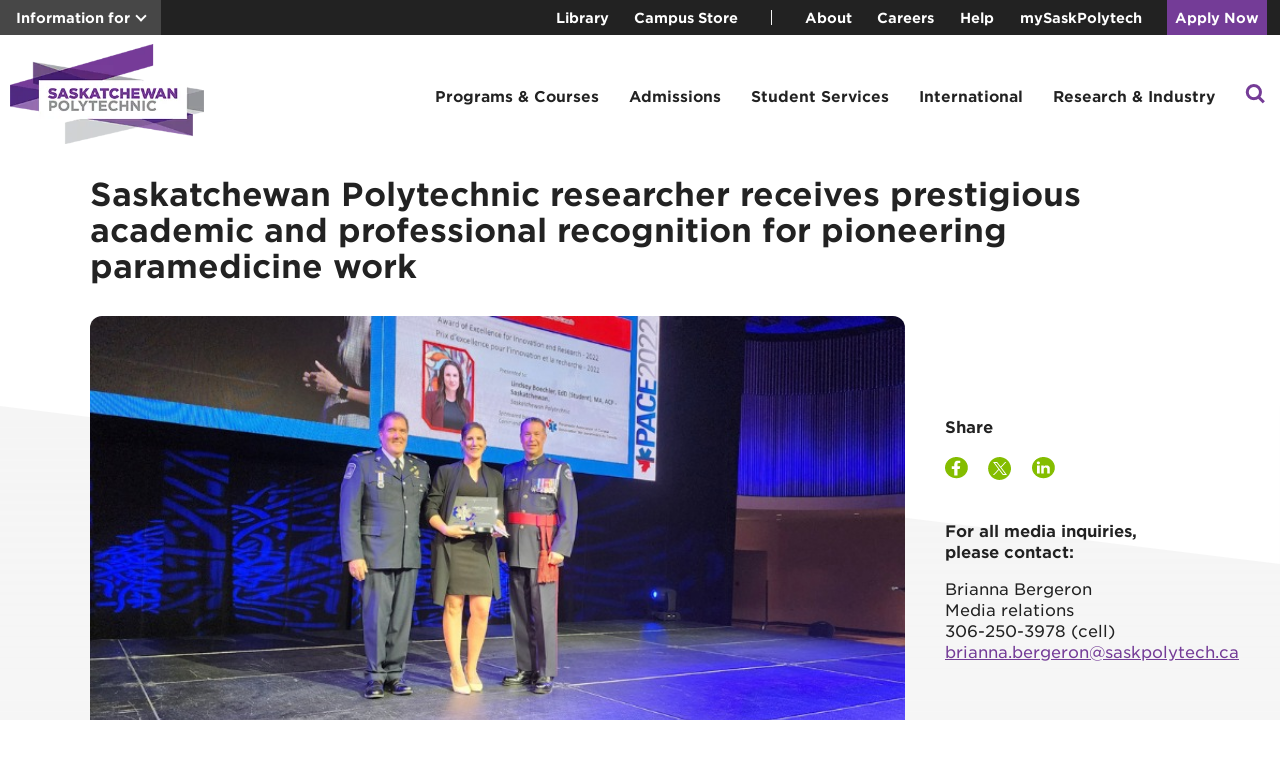

--- FILE ---
content_type: text/html; charset=utf-8
request_url: https://saskpolytech.ca/news/posts/2022/researcher-receives-academic-and-professional-recognition-for-pioneering-paramedicine-work.aspx
body_size: 14445
content:
<!DOCTYPE HTML><html lang="en">
   <head>
      <meta http-equiv="Content-Type" content="text/html; charset=UTF-8">
						
					
      <meta property="og:image" content="https://saskpolytech.ca/news/images/resized/boechler-award-lg.jpg">
      <link rel="/_resources/xsl/css/common.css" href="styles.css">
      
<!-- Preload fonts -->
<link rel="preload" href="https://saskpolytech.ca/_assets/fonts/woff2/GothamSSm-Book_Web.woff2" as="font" type="font/woff2" crossorigin="anonymous">
<link rel="preload" href="https://saskpolytech.ca/_assets/fonts/woff2/GothamSSm-Medium_Web.woff2" as="font" type="font/woff2" crossorigin="anonymous">
<link rel="preload" href="https://saskpolytech.ca/_assets/fonts/woff2/GothamSSm-Bold_Web.woff2" as="font" type="font/woff2" crossorigin="anonymous">
<link rel="preload" href="https://saskpolytech.ca/_assets/fonts/woff2/GothamSSm-Light_Web.woff2" as="font" type="font/woff2" crossorigin="anonymous">
<link rel="preconnect" href="https://www.googletagmanager.com">
<link rel="preconnect" href="https://www.google-analytics.com">
<meta charset="utf-8"> 
<meta name="viewport" content="width=device-width, initial-scale=1, shrink-to-fit=no">
<!-- <link rel="stylesheet" type="text/css" href="/_assets/styles.css?v=1.0.3" /> -->
<link rel='stylesheet' href='/_assets/v-639003634341688099/styles.css' media='all' />
      <title>Saskatchewan Polytechnic researcher receives prestigious academic and professional recognition for pioneering paramedicine work</title>
      <link rel="canonical" href="https://saskpolytech.ca/news/posts/2022/researcher-receives-academic-and-professional-recognition-for-pioneering-paramedicine-work.aspx">
      <meta name="description" content="Lindsay Boechler no longer actively works as a paramedic, but the Saskatchewan Polytechnic researcher’s innovative work in health research has recently received national recognition by the Paramedic Association of Canada for the benefits it will bring to both the profession and the communities it serves. Boechler learned of the award the same day she received notice she is to be one of an elite few recipients of the prestigious federally funded Vanier scholarship. Boechler is concurrently pursuing her PhD while serving as research chair of Cultural Empowerment for the Centre for Health Research, Innovation and Scholarship (CHRIS) at Sask Polytech. ">
      
<!-- Google Tag Manager -->
<script>(function(w,d,s,l,i){w[l]=w[l]||[];w[l].push({'gtm.start':
new Date().getTime(),event:'gtm.js'});var f=d.getElementsByTagName(s)[0],
j=d.createElement(s),dl=l!='dataLayer'?'&l='+l:'';j.async=true;j.src=
'https://www.googletagmanager.com/gtm.js?id='+i+dl;f.parentNode.insertBefore(j,f);
})(window,document,'script','dataLayer','GTM-KJ3T24V');</script>
<!-- End Google Tag Manager --></head>
   <body>
<!-- Google Tag Manager (noscript) -->
<noscript><iframe src="https://www.googletagmanager.com/ns.html?id=GTM-KJ3T24V"
height="0" width="0" style="display:none;visibility:hidden"></iframe></noscript>
<!-- End Google Tag Manager (noscript) --><div id="search-modal">
	<div id="search-container">

		<div class="search-modal-header">
			<span class="search-modal-close" id="searchModal-close-btn">×</span>
			<div id="search-header-title">What can we help you find?</div>
		</div>

		<form id="cse-search-box" action="/search.aspx" role="search">
			<input type="hidden" name="cx" value="004739308534667638747:qju4ykahs5s" /><input type="hidden" name="cof" value="FORID:11" /><input type="hidden" name="ie" value="UTF-8" />
			<label id="search-label-id" for="q">Search</label>
			<input id="q" type="text" name="q" value="" placeholder="Search saskpolytech.ca..." role="searchbox" />
			<button type="submit" class="btn">Search</button>
		</form>
	</div>

</div>
      <header id="alert-bar">
         <div class="alert-bar-include"></div>
      </header>
      <header id="information-bar">
         <div class="information-bar-include"></div>
      </header>
      <header id="top-navigation-container">
         <div class="container-flex">
            <nav id="top-navigation" role="navigation">
               <div id="top-navigation-left"><a href="#" class="info-for-toggle" id="info-for-toggle" role="button">Information for</a><div class="info-dropdown" id="info-dropdown"><ul>
<li id="counsellors"><a class="top-nav-link" href="/programs-and-courses/resources/counsellors-resources.aspx">Counsellors</a></li>
<li id="alumni"><a class="top-nav-link" href="https://alumni.saskpolytech.ca/">Donors and Alumni</a></li>
<li id="parents"><a class="top-nav-link" href="/programs-and-courses/resources/parents-and-supporters.aspx">Parents and Supporters</a></li>
</ul></div>
               </div>
               <div id="top-navigation-right"><ul>
<li><a class="top-nav-link" href="https://library.saskpolytech.ca/" target="_blank" rel="noopener">Library</a></li>
<li><a class="top-nav-link" href="https://campusstore.saskpolytech.ca/" target="_blank">Campus Store</a></li>
</ul><span class="seperator"></span>
                  <ul>
<li><a class="top-nav-link" href="/about/index.aspx">About</a></li>
<li><a class="top-nav-link" href="https://careers.saskpolytech.ca/" target="_blank" rel="noopener">Careers</a></li>
<li><a class="top-nav-link" href="/student-services/support/help.aspx">Help</a></li>
<li><a class="top-nav-link" href="https://mysaskpolytech.ca/" target="_blank" rel="noopener">mySaskPolytech</a></li>
<li class="bg-purple btn-separator"><a class="top-nav-link" href="/admissions/apply-and-register/apply-now.aspx">Apply Now</a></li>
</ul></div>
            </nav>
         </div>
      </header>
      <header id="main-navigation-container" role="banner"><button id="mobile-menu-trigger" aria-label="Open mobile menu" aria-expanded="false">
	<span></span>
	<span></span>
	<span></span>
</button>
<div class="search-icon-mobile">
	<a id="search-icon-btn-mobile" href="#" role="button"><img src="/_assets/img/search.svg" alt="Site search icon" /></a>
</div>
<a id="back-link" class="mobile-menu-back-link" href="#" role="button">Back</a>
         <nav id="mobile-nav" class="container-flex" role="navigation"><a href="/" class="logo-mobile"><img src="/_assets/img/Saskatchewan_Polytechnic_Logo-mobile.webp" alt="Saskatchewan Polytechnic logo"></a>
            
<ul id="main-menu" class="menu menu-bar">
	<li class="logo">
		<a href="/" class="logo"><img src="/_assets/img/Saskatchewan_Polytechnic_Logo.webp" alt="Saskatchewan Polytechnic logo" /></a>
	</li>
	<li>
		<a href="#" class="menu-link menu-bar-link" aria-haspopup="true" role="button">Programs &amp; Courses</a>
		<ul class="mega-menu mega-menu-multilevel">
			<li>
				<a href="#" class="menu-link mega-menu-link" aria-haspopup="true" role="button">Programs</a>
				<ul class="menu menu-list">
					<li>
						<a href="/programs-and-courses/browse-programs/a-z-listing.aspx" class="menu-link menu-list-link">A-Z Program Listing</a>
					</li>
					<li>
						<a href="/programs-and-courses/browse-programs/apprenticeship/index.aspx" class="menu-link menu-list-link">Apprenticeship</a>
					</li>
					<li>
						<a href="/programs-and-courses/co-operative-education/" class="menu-link menu-list-link">Co-operative Education</a>
					</li>
					<li>
						<a href="/admissions/apply-and-register/apply-now.aspx" class="menu-link menu-list-link">Apply Now</a>
					</li>
				</ul>
			</li>
			<li>
				<a href="#" class="menu-link mega-menu-link" aria-haspopup="true" role="button">Continuing Education</a>
				<ul class="menu menu-list">
					<li>
						<a href="/programs-and-courses/part-time-studies/a-z-listing.aspx" class="menu-link menu-list-link">A-Z Course Listing</a>
					</li>
					<li>
						<a href="/programs-and-courses/part-time-studies/" class="menu-link menu-list-link">Part-time Studies</a>
					</li>
					<li>
						<a href="/programs-and-courses/part-time-studies/short-term-training.aspx" class="menu-link menu-list-link">Fast-track Training</a>
					</li>
					<li>
						<a href="https://surgemicrocredentials.com/" class="menu-link menu-list-link">Surge Micro-credentials</a>
					</li>
					<li>
						<a href="/programs-and-courses/part-time-studies/training.aspx" class="menu-link menu-list-link">Corporate Training Solutions</a>
					</li>
					<li>
						<a href="#" class="menu-link menu-list-link" aria-haspopup="true" role="button">Featured Courses</a>
						<ul class="menu menu-list">
							<li>
								<a href="/programs-and-courses/part-time-studies/business.aspx" class="menu-link menu-list-link">Business Courses</a>
							</li>
							<li>
								<a href="/programs-and-courses/part-time-studies/trades.aspx" class="menu-link menu-list-link">Industry &amp; Trades Courses</a>
							</li>
							<li>
								<a href="/programs-and-courses/part-time-studies/nuclear-skills-training.aspx" class="menu-link menu-list-link">Nuclear Skills Training</a>
							</li>
							<li>
								<a href="/programs-and-courses/part-time-studies/pesticide.aspx" class="menu-link menu-list-link">Pesticide Education</a>
							</li>
							<li>
								<a href="/programs-and-courses/part-time-studies/standardized-safety-training.aspx" class="menu-link menu-list-link">Standardized Safety Training</a>
							</li>
							<li>
								<a href="/programs-and-courses/part-time-studies/water-wastewater.aspx" class="menu-link menu-list-link">Water &amp; Wastewater Courses</a>
							</li>
						</ul>
					</li>
				</ul>
			</li>
			<li>
				<a href="#" class="menu-link mega-menu-link" aria-haspopup="true" role="button">Adult Basic Education</a>
				<ul class="menu menu-list">
					<li>
						<a href="/programs-and-courses/literacy-and-adult-education/index.aspx" class="menu-link menu-list-link">Academic Upgrading</a>
					</li>
					<li>
						<a href="/programs-and-courses/literacy-and-adult-education/employment-readiness.aspx" class="menu-link menu-list-link">Employment Readiness</a>
					</li>
					<li>
						<a href="/programs-and-courses/literacy-and-adult-education/english-language-training.aspx" class="menu-link menu-list-link">English Language Training</a>
					</li>
					<li>
						<a href="/programs-and-courses/literacy-and-adult-education/essential-skills-development.aspx" class="menu-link menu-list-link">Essential Skills Development</a>
					</li>
				</ul>
			</li>
			<li>
				<a href="#" class="menu-link mega-menu-link" aria-haspopup="true" role="button">Program Resources</a>
				<ul class="menu menu-list">
					<li>
						<a href="/programs-and-courses/resources/calendar.aspx" class="menu-link menu-list-link">Viewbook &amp; Academic Program Calendar</a>
					</li>
					<li>
						<a href="/programs-and-courses/resources/GPA.aspx" class="menu-link menu-list-link">Unofficial GPA Calculator</a>
					</li>
					<li>
						<a href="/programs-and-courses/resources/program-explorer.aspx" class="menu-link menu-list-link">Program Explorer</a>
					</li>
				</ul>
			</li>
		</ul>
	</li>
	<li>
		<a href="#" class="menu-link menu-bar-link" aria-haspopup="true" role="button">Admissions</a>
		<ul class="mega-menu mega-menu-multilevel">
			<li>
				<a href="#" class="menu-link mega-menu-link" aria-haspopup="true" role="button">How to Apply</a>
				<ul class="menu menu-list">
					<li>
						<a href="/admissions/admission-requirements/application-guide.aspx" class="menu-link menu-list-link">Application Guide</a>
					</li>
					<li>
						<a href="/admissions/apply-and-register/apply-now.aspx" class="menu-link menu-list-link">Apply to a Program</a>
					</li>
					<li>
						<a href="/admissions/resources/forms.aspx" class="menu-link menu-list-link">Forms &amp; Online Services</a>
					</li>
					<li>
						<a href="/admissions/apply-and-register/register-for-a-course.aspx" class="menu-link menu-list-link">Register for a Course</a>
					</li>
					<li>
						<a href="/admissions/resources/high-school-and-post-secondary-transcripts.aspx" class="menu-link menu-list-link">Supplying Transcripts for Admission</a>
					</li>
				</ul>
			</li>
			<li>
				<a href="#" class="menu-link mega-menu-link" aria-haspopup="true" role="button">Visit Sask Polytech</a>
				<ul class="menu menu-list">
					<li>
						<a href="/programs-and-courses/resources/visit-a-campus.aspx" class="menu-link menu-list-link">Campus Tours</a>
					</li>
					<li>
						<a href="/events/open-house.aspx" class="menu-link menu-list-link">Open House</a>
					</li>
				</ul>
			</li>
			<li>
				<a href="#" class="menu-link mega-menu-link" aria-haspopup="true" role="button">Advising for Future Students</a>
				<ul class="menu menu-list">
					<li>
						<a href="/events/drop-in-sessions.aspx" class="menu-link menu-list-link">Advising Sessions</a>
					</li>
					<li>
						<a href="/student-services/support/career-counselling.aspx" class="menu-link menu-list-link">Career Counselling</a>
					</li>
				</ul>
			</li>
			<li>
				<a href="#" class="menu-link mega-menu-link" aria-haspopup="true" role="button">Tuition &amp; Financial Aid</a>
				<ul class="menu menu-list">
					<li>
						<a href="/admissions/tuition-and-fees/index.aspx" class="menu-link menu-list-link">Tuition &amp; Fees</a>
					</li>
					<li>
						<a href="/admissions/tuition-and-fees/tuition-fees.aspx" class="menu-link menu-list-link">Tuition Deposit &amp; Payment</a>
					</li>
					<li>
						<a href="/admissions/resources/financial-assistance.aspx" class="menu-link menu-list-link">Financial Assistance</a>
					</li>
					<li>
						<a href="/admissions/resources/scholarships-and-awards.aspx" class="menu-link menu-list-link">Student Awards</a>
					</li>
					<li>
						<a href="/admissions/tuition-and-fees/refunds-and-withdrawals.aspx" class="menu-link menu-list-link">Withdrawals, Transfers &amp; Refunds</a>
					</li>
					<li>
						<a href="/admissions/resources/income-tax-receipts.aspx" class="menu-link menu-list-link">Income Tax Receipts (T2202)</a>
					</li>
				</ul>
			</li>
			<li>
				<a href="#" class="menu-link mega-menu-link" aria-haspopup="true" role="button">Transfers &amp; Credit</a>
				<ul class="menu menu-list">
					<li>
						<a href="/admissions/get-credit/canadian-armed-forces-credit.aspx" class="menu-link menu-list-link">Canadian Armed Forces Credit</a>
					</li>
					<li>
						<a href="/admissions/get-credit/equivalency-and-dual-credit.aspx" class="menu-link menu-list-link">Equivalency &amp; Dual Credit</a>
					</li>
					<li>
						<a href="/admissions/get-credit/plar.aspx" class="menu-link menu-list-link">Prior Learning Assessment &amp; Recognition Credit</a>
					</li>
					<li>
						<a href="/admissions/get-credit/transfer-credit-to-another-institution.aspx" class="menu-link menu-list-link">Transfer Credit to Another Institution</a>
					</li>
					<li>
						<a href="/admissions/get-credit/transfer-credit-to-sask-polytech.aspx" class="menu-link menu-list-link">Transfer Credit to Sask Polytech</a>
					</li>
				</ul>
			</li>
			<li>
				<a href="#" class="menu-link mega-menu-link" aria-haspopup="true" role="button">Resources</a>
				<ul class="menu menu-list">
					<li>
						<a href="/admissions/resources/academic-year-and-breaks.aspx" class="menu-link menu-list-link">Academic Year &amp; Breaks</a>
					</li>
					<li>
						<a href="/admissions/resources/academic-regulations.aspx" class="menu-link menu-list-link">Academic Regulations</a>
					</li>
				</ul>
			</li>
		</ul>
	</li>
	<li>
		<a href="#" class="menu-link menu-bar-link" aria-haspopup="true" role="button">Student Services</a>
		<ul class="mega-menu mega-menu-multilevel">
			<li>
				<a href="#" class="menu-link mega-menu-link" aria-haspopup="true" role="button">Academic &amp; Learning Services</a>
				<ul class="menu menu-list">
					<li>
						<a href="/student-services/support/accessibility-services/index.aspx" class="menu-link menu-list-link">Accessibility Services</a>
					</li>
					<li>
						<a href="/student-services/support/counselling-services/index.aspx" class="menu-link menu-list-link">Counselling Services</a>
					</li>
					<li>
						<a href="/student-services/academic/learning-services.aspx" class="menu-link menu-list-link">Learning Services</a>
					</li>
					<li>
						<a href="https://library.saskpolytech.ca" class="menu-link menu-list-link">Library Services</a>
					</li>
					<li>
						<a href="/student-services/support/getting-started.aspx" class="menu-link menu-list-link">Orientation</a>
					</li>
					<li>
						<a href="/admissions/resources/transcripts.aspx" class="menu-link menu-list-link">Transcript Request</a>
					</li>
					<li>
						<a href="/student-services/resources-and-reference/student-identification.aspx" class="menu-link menu-list-link">Student ID</a>
					</li>
				</ul>
			</li>
			<li>
				<a href="#" class="menu-link mega-menu-link" aria-haspopup="true" role="button">Campus Services</a>
				<ul class="menu menu-list">
					<li>
						<a href="/student-services/resources-and-reference/child-care.aspx" class="menu-link menu-list-link">Child Care</a>
					</li>
					<li>
						<a href="/student-services/resources-and-reference/housing/index.aspx" class="menu-link menu-list-link">Housing</a>
					</li>
					<li>
						<a href="/student-services/resources-and-reference/lockers.aspx" class="menu-link menu-list-link">Lockers</a>
					</li>
					<li>
						<a href="/student-services/resources-and-reference/parking-and-transit.aspx" class="menu-link menu-list-link">Parking &amp; Transit</a>
					</li>
					<li>
						<a href="https://campusstore.saskpolytech.ca/" target="_blank" class="menu-link menu-list-link">Campus Store</a>
					</li>
					<li>
						<a href="/student-services/resources-and-reference/community-safety.aspx" class="menu-link menu-list-link">Community Safety</a>
					</li>
					<li>
						<a href="https://foodservices.saskpolytech.ca/" class="menu-link menu-list-link">Food &amp; Dining</a>
					</li>
					<li>
						<a href="/student-services/resources-and-reference/printing.aspx" class="menu-link menu-list-link">Printing</a>
					</li>
					<li>
						<a href="/student-services/academic/test-centre/index.aspx" class="menu-link menu-list-link">Test Centres</a>
					</li>
				</ul>
			</li>
			<li>
				<a href="#" class="menu-link mega-menu-link" aria-haspopup="true" role="button">Health &amp; Wellness</a>
				<ul class="menu menu-list">
					<li>
						<a href="/student-services/student-life/fitness-and-recreation/index.aspx" class="menu-link menu-list-link">Fitness &amp; Recreation</a>
					</li>
					<li>
						<a href="/student-services/support/wellness.aspx" class="menu-link menu-list-link">Health &amp; Wellness</a>
					</li>
					<li>
						<a href="/about/faculty-of-business-and-management/school-of-hospitality-tourism-and-applied-aesthetics/saskatchewan-polytechnic-salon.aspx" class="menu-link menu-list-link">Salon &amp; Spa</a>
					</li>
					<li>
						<a href="/about/faculty-of-nursing-health-sciences-and-community-services/school-of-health-sciences/dental-clinic.aspx" class="menu-link menu-list-link">Dental Clinic</a>
					</li>
				</ul>
			</li>
			<li>
				<a href="/student-services/student-life/students-association.aspx" class="menu-link mega-menu-link">Students' Association</a>
			</li>
			<li>
				<a href="#" class="menu-link mega-menu-link" aria-haspopup="true" role="button">Career Services</a>
				<ul class="menu menu-list">
					<li>
						<a href="/student-services/support/career-counselling.aspx" class="menu-link menu-list-link">Career Counselling</a>
					</li>
					<li>
						<a href="/student-services/support/employment-services.aspx" class="menu-link menu-list-link">Student Employment Services</a>
					</li>
				</ul>
			</li>
			<li>
				<a href="/student-services/support/indigenous/index.aspx" class="menu-link mega-menu-link">Indigenous Services</a>
			</li>
			<li>
				<a href="/about/organization/its/it-services.aspx" class="menu-link mega-menu-link">Technology Services</a>
			</li>
			<li>
				<a href="/student-services/student-life/convocation/" class="menu-link mega-menu-link">Graduation &amp; Convocation</a>
			</li>
		</ul>
	</li>
	<li>
		<a href="#" class="menu-link menu-bar-link" aria-haspopup="true" role="button">International</a>
		<ul class="mega-menu mega-menu-multilevel">
			<li>
				<a href="#" class="menu-link mega-menu-link" aria-haspopup="true" role="button">Programs &amp; Tuition</a>
				<ul class="menu menu-list">
					<li>
						<a href="/programs-and-courses/international/programs.aspx" class="menu-link menu-list-link">Programs</a>
					</li>
					<li>
						<a href="/programs-and-courses/international/program-bundles.aspx" class="menu-link menu-list-link">Program Bundles</a>
					</li>
					<li>
						<a href="/programs-and-courses/international/learn-english.aspx" class="menu-link menu-list-link">Learn English</a>
					</li>
					<li>
						<a href="/programs-and-courses/international/tuition.aspx" class="menu-link menu-list-link">Tuition</a>
					</li>
				</ul>
			</li>
			<li>
				<a href="/programs-and-courses/international/apply-now.aspx" class="menu-link mega-menu-link">How to Apply</a>
			</li>
			<li>
				<a href="#" class="menu-link mega-menu-link" aria-haspopup="true" role="button">Global Learning Experiences</a>
				<ul class="menu menu-list">
					<li>
						<a href="/programs-and-courses/international/learn-in-saskatchewan.aspx" class="menu-link menu-list-link">Learn in Saskatchewan</a>
					</li>
					<li>
						<a href="/programs-and-courses/international/global-learning-experiences/index.aspx" class="menu-link menu-list-link">Study Abroad</a>
					</li>
				</ul>
			</li>
			<li>
				<a href="#" class="menu-link mega-menu-link" aria-haspopup="true" role="button">International Student Services</a>
				<ul class="menu menu-list">
					<li>
						<a href="/programs-and-courses/international/international-current-student-form.aspx" class="menu-link menu-list-link">Contact an Advisor</a>
					</li>
					<li>
						<a href="/programs-and-courses/international/student-guide/index.aspx" class="menu-link menu-list-link">International Student Guide</a>
					</li>
					<li>
						<a href="/programs-and-courses/international/international-scholarships.aspx" class="menu-link menu-list-link">Student Awards</a>
					</li>
				</ul>
			</li>
			<li>
				<a href="/programs-and-courses/international/projects/index.aspx" class="menu-link mega-menu-link">International Projects</a>
			</li>
			<li>
				<a href="/programs-and-courses/international/contact.aspx" class="menu-link mega-menu-link">Contact International Education</a>
			</li>
		</ul>
	</li>
	<li>
		<a href="#" class="menu-link menu-bar-link" aria-haspopup="true" role="button">Research &amp; Industry</a>
		<ul class="mega-menu mega-menu-multilevel">
			<li>
				<a href="#" class="menu-link mega-menu-link" aria-haspopup="true" role="button">Applied Research &amp; Innovation</a>
				<ul class="menu menu-list">
					<li>
						<a href="/about/applied-research-and-innovation/" class="menu-link menu-list-link">For Industry</a>
					</li>
					<li>
						<a href="/about/applied-research-and-innovation/researchers.aspx" class="menu-link menu-list-link">For Researchers</a>
					</li>
					<li>
						<a href="/about/applied-research-and-innovation/students.aspx" class="menu-link menu-list-link">For Students</a>
					</li>
					<li>
						<a href="/about/applied-research-and-innovation/success-stories-news.aspx" class="menu-link menu-list-link">News &amp; Success Stories</a>
					</li>
				</ul>
			</li>
			<li>
				<a href="#" class="menu-link mega-menu-link" aria-haspopup="true" role="button">Employers</a>
				<ul class="menu menu-list">
					<li>
						<a href="/student-services/support/career-fairs/index.aspx" class="menu-link menu-list-link">Career Fairs</a>
					</li>
					<li>
						<a href="/programs-and-courses/co-operative-education/" class="menu-link menu-list-link">Co-operative Education</a>
					</li>
					<li>
						<a href="https://saskpolytech-csm.symplicity.com/employers/index.php" class="menu-link menu-list-link">Post Jobs for Students</a>
					</li>
					<li>
						<a href="/about/organization/program-advisory-committees.aspx" class="menu-link menu-list-link">Program Advisory Committees</a>
					</li>
					<li>
						<a href="/programs-and-courses/part-time-studies/sponsor-a-student.aspx" class="menu-link menu-list-link">Sponsor a Student</a>
					</li>
					<li>
						<a href="/employers/student-employment-services.aspx" class="menu-link menu-list-link">Student Employment Services</a>
					</li>
				</ul>
			</li>
			<li>
				<a href="#" class="menu-link mega-menu-link" aria-haspopup="true" role="button">Testing &amp; Certifications</a>
				<ul class="menu menu-list">
					<li>
						<a href="/programs-and-courses/resources/canadian-welding-bureau-testing.aspx" class="menu-link menu-list-link">Canadian Welding Bureau (CWB) Testing</a>
					</li>
					<li>
						<a href="/employers/essential-skills.aspx" class="menu-link menu-list-link">Essential Skills</a>
					</li>
					<li>
						<a href="/programs-and-courses/resources/provincial-water-and-wastewater-exam.aspx" class="menu-link menu-list-link">Water &amp; Wastewater Exams</a>
					</li>
				</ul>
			</li>
		</ul>
	</li>
	<li class="search-icon-desktop">
		<a id="search-icon-btn" class="menu-link" href="#" role="button"><img src="/_assets/img/search.svg" alt="Site search icon" /></a>
	</li>
	<li class="top-navigation-mobile">
		<div class="top-navigation-mobile-links">
			<a class="top-nav-link" href="https://library.saskpolytech.ca">Library</a>
			<a class="top-nav-link" target="_blank" href="https://campusstore.saskpolytech.ca/">The Campus Store</a>
			<a class="top-nav-link" href="/about/">About</a>
			<a class="top-nav-link" href="https://careers.saskpolytech.ca/">Careers</a>
			<a class="top-nav-link" href="/student-services/support/help.aspx">Help</a>
		</div>
		<div class="top-navigation-mobile-buttons">
			<a href="/admissions/apply-and-register/apply-now.aspx" class="btn top-nav-link">Apply Now</a>
			<a href="https://mysaskpolytech.ca/" class="btn top-nav-link">mySaskPolytech</a>
		</div>
	</li>
</ul></nav>
      </header>
      <div class="container">
         <div class="wrapper-grid">
            <h1 class="main-title">Saskatchewan Polytechnic researcher receives prestigious academic and professional
               recognition for pioneering paramedicine work</h1>
         </div>
      </div>
      <div class="blog-wrapper">
         <div class="header-arcs">
            <div class="arcs"><svg xmlns="http://www.w3.org/2000/svg" class="arc-right" viewBox="0 0 267 33" fill="none" preserveAspectRatio="xMinYMin meet">
                  <path d="M0 0H267V33L0 0Z" fill="#fff" fill-opacity="1"/></svg></div>
         </div>
         <div class="container">
            <div class="wrapper-grid">
               <main class="blog-main-content" id="blog-content" data-blog-category="Applied Research,Awards,CHRIS" role="main">
                  <article>
                     <section aria-label="content header" class="content-header">
                        <figure><img src="/news/images/resized/boechler-award-lg.jpg" alt="Image credit: Paramedic Association of Canada"><figcaption>Image credit: Paramedic Association of Canada</figcaption>
                        </figure>
                     </section>
                     <section class="blog-content-section">
                        <ol class="breadcrumb">
                           <li class="breadcrumb-item"><a href="/">Home</a></li>
                           <li class="breadcrumb-item"><a href="/news/">News</a></li>
                           <li class="breadcrumb-item"><a href="/news/posts/2022/">2022</a></li>
                        </ol>
                        
                        
                        <p>Lindsey Boechler no longer actively works as a paramedic, but the Saskatchewan Polytechnic
                           researcher’s innovative work in health research has recently received national recognition
                           by the Paramedic Association of Canada for the benefits it will bring to both the
                           profession and the communities it serves. Boechler learned of the award the same day
                           she received notice she is to be one of an elite few recipients of the prestigious
                           federally funded Vanier scholarship. Boechler is concurrently pursuing her PhD while
                           serving as research chair of Cultural Empowerment for the Centre for Health Research,
                           Innovation and Scholarship (CHRIS) at Sask Polytech.</p>
                        
                        <p>Boechler began her career as a paramedic in northern Saskatchewan where she served
                           rural and remote communities for twelve years. “These years were formative,” says
                           Boechler, who credits her early career experience with igniting her passion for research.
                           “The impoverished living conditions, and battles with addiction and trauma occurring
                           within these communities left me longing to find a way to support the vulnerable and
                           marginalized Indigenous populations as they sought to reclaim a sense of agency, purpose
                           and fulfillment.”</p>
                        
                        <p>She transitioned from her work as a paramedic to paramedicine educator when she joined
                           Sask Polytech as faculty in 2015. Moving to a program head role in 2017 was another
                           step in her journey to advance her contribution to the field. In this role, Boechler
                           was able to guide the paramedic programs towards a focus on service, innovation and
                           student-centred program delivery. &nbsp;A strong interest in leadership led her to pursue
                           a Master of Arts in Leadership (MAL) from Royal Roads University in 2019, and she
                           has since begun her PhD in integrated studies at the University of Saskatchewan.</p>
                        
                        <p>Boechler’s pursuit of advanced education and research is unusual within the paramedic
                           profession and makes her a natural mentor and role model for colleagues and other
                           leaders in paramedicine. “Compared to other health professions, there are very few
                           paramedic researchers,” says Boechler, “so I am honoured to be in a position that
                           provides the opportunity to lead the way and have a positive influence on professional
                           practice, but more importantly, in a position that allows me to mentor and guide other
                           paramedics, students or community partners to see their own potential and grow personally
                           and professionally.” Her peers describe her as a ground breaker—a group of five who
                           wrote in support of her Paramedic Association of Canada award nomination noted, “She
                           is making her mark as a leader in our profession.”</p>
                        
                        <p>Boechler’s contributions toward applied research made her a standout for the Paramedic
                           Association of Canada award, which recognizes innovation. “Historically,” describes
                           Tom Zajac, chair of the awards committee, “hospital based medical evidence has been
                           applied to guide treatments and procedures in the out-of-hospital environment. While
                           that body of research has been slowly expanded, it is relatively new to have paramedics
                           take on lead roles on research projects. It is because of innovators and paramedics
                           dedicated to research, such as Lindsey, that we have taken ownership as a profession
                           of the knowledge base in the field of paramedicine.”</p>
                        
                        <p>Applied research is now Boechler’s primary focus, and her three-year Vanier scholarship
                           is added incentive for the busy academic to complete her doctoral research while continuing
                           in her role as research chair at Sask Polytech. Sask Polytech’s associate vice-president
                           of research and innovation, Dr. Susan Blum, has no doubt that she will manage both
                           roles. “Using technology, Lindsey managed to lead a team of six paramedics working
                           rotating shifts across two countries and five time zones through three ethics approval
                           processes. Lindsey is solution focused and a big-picture thinker who is willing to
                           take initiative and produce extraordinary results.” &nbsp;</p>
                        
                        <p>Boechler’s transition to teaching, leadership and now applied research roles at Sask
                           Polytech has taken her down a path that ultimately brings her experiences as a paramedic
                           in northern Saskatchewan full circle. Working closely with the partner community of
                           La Loche, Saskatchewan, Boechler’s current research team is empowering adolescents
                           as patient partners throughout the research process with the goal of developing virtual-reality-delivered
                           resources that are appealing to those who are experiencing mental health and wellness
                           difficulties.&nbsp;</p>
                        
                        <p>Key to most of Boechler’s work is a strong focus on equity, diversity, inclusion and
                           indigeneity, or EDII. Taking a predominately qualitative, community-based research
                           approach allows Lindsey’s research to be adapted to the needs of participants while
                           embracing diversity and ensuring inclusivity. Says Dr. Madeline Press, director for
                           CHRIS, “As a researcher, Lindsey takes responsibility as a principal investigator
                           but actively shares leadership with the community and patient voices.” Blum agrees,
                           noting that Boechler is inclusive yet strategic in building her research teams. “She
                           brings together experts from multiple disciplines and people with varying life experiences
                           to generate a dynamic and diverse approach to problem solving.” Her current work demonstrates
                           this, interweaving patient-oriented research (POR) and community-based participatory
                           action research (CBPAR) methodologies.&nbsp;</p>
                        
                        <p>“I feel very privileged in receiving both awards and the experience has been somewhat
                           surreal,” says Boechler. “It’s actually quite difficult to put into words because
                           oftentimes when you are doing the work, you don’t fully realize the impact it is having.”</p>
                        
                        <p>“I am very lucky to be surrounded by great mentors,” adds Boechler, “and could never
                           have achieved what has been accomplished on my own. The Centre for Health Research,
                           Innovation and Scholarship (CHRIS) and Office of Applied Research and Innovation (OARI)
                           at Sask Polytech offer endless support and my colleagues are incredible as there are
                           many experts among us from very diverse walks of life, always willing to share their
                           knowledge and support one another.”</p>
                        
                        <p>Boechler received her award at the Paramedics Association of Canada Expo (PACE) Gala
                           on Saturday, September 10 in Saskatoon. The <a href="https://vanier.gc.ca/en/home-accueil.html" target="_blank" rel="noopener">Vanier scholarship public announcement</a> followed on November 28.</p>
                        
                        <p>Launched by the federal government in 2008, the Vanier Canada Graduate Scholarship
                           (Vanier CGS) program helps Canadian institutions attract and retain highly qualified
                           doctoral students. Vanier scholars demonstrate leadership skills, academic excellence
                           and a high level of research potential in graduate studies in the social sciences
                           and humanities, natural sciences and engineering, or health-related fields. The program
                           supports up to 166 scholars annually.</p>
                        
                        <p>Learn more about Sask Polytech’s Centre for Health Research, Innovation and Scholarship
                           at <a href="/about/departments/CHRIS/index.aspx">saskpolytech.ca/chris</a>.</p>
                     </section>
                  </article>
                  <div class="heading-link">
	<h4>Recent News</h4>
	<a class="arrow-link" href="/news">View all news</a>
</div>
<div id="recentnews"></div>
<script src="/_resources/js/recent-news.js"></script>
<div class="modal-data--archive">
	<p class="title-news">News Archive</p>
	<div class="container-year">
		<a href="/news/posts/2025/" class="year">2025</a>
		<a href="/news/posts/2024/" class="year">2024</a>
		<a href="/news/posts/2023/" class="year">2023</a>
		<a href="/news/posts/2022/" class="year">2022</a>
		<a href="/news/posts/2021/" class="year">2021</a>
		<a href="/news/posts/2020/" class="year">2020</a>
		<a href="/news/posts/2019/" class="year">2019</a>
		<a href="/news/posts/2018/" class="year">2018</a>
		<a href="/news/posts/2017/" class="year">2017</a>
		<a href="/news/posts/2016/" class="year">2016</a>
		<a href="/news/posts/2016/" class="year">2015</a>
	</div>
</div></main>
               <aside class="blog-sidebar-container"><strong>Share</strong>
<div class="blog-share">
	<a class="share-link facebook" href="javascript:void(0)"><img src="/_assets/img/facebook-green.svg" alt="Share on Facebook" /></a>
	<a class="share-link twitter" href="javascript:void(0)"><img src="/_assets/img/twitter-green.svg" alt="Share on Twitter" /></a>
	<a class="share-link linkedin" href="javascript:void(0)"><img src="/_assets/img/linkedin-green.svg" alt="Share on LinkedIn" /></a>
</div>
                  <parameter name="sidebarcontact" type="asset" prompt="Contact Person" alt="">
                     <p><strong>For all media inquiries, please contact:</strong></p>
                     
                     <p>Brianna Bergeron<br>Media relations<br>306-250-3978&nbsp;(cell)<br><a href="mailto:brianna.bergeron@saskpolytech.ca">brianna.bergeron@saskpolytech.ca</a></p>
                  </parameter>
                  
                  
                  		</aside>
            </div>
         </div><script src="/_resources/xsl/js/blog.js"></script></div>
      
<footer role="contentinfo">
	<div class="footer-top"></div>
	<div class="footer-wrapper">
		<div class="footer-main">
			<div class="footer-acknowledgement-wrapper">
				<div class="footer-acknowledgement">
					<div class="footer-bison"><img src="/_assets/img/Bison.webp" alt="Bison logo" loading="lazy" /></div>
					<div class="footer-acknowledgement-text">
						Saskatchewan Polytechnic serves students through applied learning opportunities on Treaty 4 and Treaty 6 Territories and the homeland of the Métis.
					</div>
					<div class="footer-dotted-border"></div>
				</div>
			</div>

			<div class="footer-contact wrapper-grid">
				<span class="footer-contact-link"><a href="tel:1-866-467-4278">1-866-467-4278</a></span>
				<span class="footer-contact-link"><a href="mailto:askaquestion@saskpolytech.ca" class="arrow-link">Email us</a></span>
				<span class="footer-contact-link"><a href="/programs-and-courses/resources/stay-connected.aspx" class="arrow-link">Join mailing list</a></span>
			</div>
			<div class="footer-links wrapper-grid">
				<span class="footer-link"><a href="/about/campuses/index.aspx">Campuses</a></span>
				<span class="footer-link"><a href="/news/index.aspx">News</a></span>
				<span class="footer-link"><a href="/events/index.aspx">Events</a></span>
				<span class="footer-link"><a href="/about/about-us/faculty-and-staff-directory.aspx">Directory</a></span>
				<div class="footer-social">
					<a href="https://www.facebook.com/saskpolytech" target="_blank"><img src="/_assets/img/facebook-icon-secondary.webp" alt="Facebook icon" loading="lazy" /></a>
					<a href="https://x.com/saskpolytech" target="_blank"><img src="/_assets/img/x-icon.svg" alt="X icon" loading="lazy" /></a>
					<a href="https://instagram.com/SaskPolytech" target="_blank"><img src="/_assets/img/instagram-icon.svg" alt="Instagram icon" loading="lazy" /></a>
					<a href="https://www.youtube.com/user/saskpolytech" target="_blank"><img src="/_assets/img/youtube-icon.svg" alt="YouTube icon" loading="lazy" /></a>
					<a href="https://ca.linkedin.com/school/saskpolytech/" target="_blank"><img src="/_assets/img/linkedin-icon.svg" alt="LinkedIn Icon" loading="lazy" /></a>
				</div>
			</div>
			<div class="footer-newcampus wrapper-grid">
				<a href="https://timetorise.ca/" target="_blank"><img src="/images/TimetoRise_Cmpgn_Logo_BlueandWhite%20larger.png" alt="New saskatoon campus icon" loading="lazy"/></a>
				<p>
					<a href="https://timetorise.ca/" target="_blank">Support our campaign</a> for the new Saskatoon campus.
				</p>
			</div>
			<div class="footer-legal wrapper-grid">
				<span class="footer-legal-link"><a id="directedit">&copy;</a><span id="footer-year"></span></span>
				<span class="footer-legal-link"><a href="/disclaimer.aspx">Disclaimer</a></span>
				<span class="footer-legal-link"><a href="/privacy.aspx">Privacy</a></span>
			</div>
			<div class="footer-boilerplate wrapper-grid">
				<div class="footer-boilerplate-text">
					Learning takes place at campuses in Moose Jaw, Prince Albert, Regina and Saskatoon and through extensive distance education opportunities. Programs serve every
					economic and public service sector. As a polytechnic, the organization provides the depth of learning appropriate to employer and student need, including certificate,
					diploma and degree programs, and apprenticeship training. Saskatchewan Polytechnic engages in applied research, drawing on faculty expertise to support innovation by
					employers, and providing students the opportunity to develop critical thinking skills.
				</div>
			</div>
		</div>
	</div>
	<script src="/_resources/includes/js/footer.js"></script>
</footer><div id="cart-icon-wrapper">
	<span class="nav-cart-quantity"></span>
	<a id="cart-icon" href="#" role="button">
		<svg height="25px" width="25px" viewBox="0 0 16 16" fill="none" xmlns="http://www.w3.org/2000/svg">
			<circle cx="5.59207" cy="14.221" r="1.07401" stroke="white" stroke-linecap="round" stroke-linejoin="round"></circle>
			<circle cx="13.6282" cy="14.221" r="1.07401" stroke="white" stroke-linecap="round" stroke-linejoin="round"></circle>
			<path d="M1 1H3.29602L5.01804 10.7581H14.2021" stroke="white" stroke-linecap="round" stroke-linejoin="round"></path>
			<path
				  d="M5.01813 8.46195H13.9669L15.0001 3.2959C14.8983 3.3719 14.7586 3.3719 14.6568 3.2959H3.87012"
				  stroke="white"
				  stroke-linecap="round"
				  stroke-linejoin="round"
				  ></path>
		</svg>
	</a>
</div>
<div id="cart" aria-hidden="true">
	<div class="cart-inner">
		<a id="close-cart-btn" class="close-cart" href="#" role="button"
		   ><svg width="12" height="12" viewBox="0 0 12 12" fill="none" xmlns="http://www.w3.org/2000/svg">
			<path
				  fill-rule="evenodd"
				  clip-rule="evenodd"
				  d="M11.8081 0.191918C11.6128 -0.00334435 11.2962 -0.00334435 11.1009 0.191918L5.99996 5.29291L0.898964 0.191918C0.703702 -0.00334435 0.387119 -0.00334435 0.191856 0.191918C0.01829 0.365484 -0.000994324 0.634909 0.134002 0.829777L0.191856 0.899025L5.29285 6.00002L0.191857 11.101L0.134001 11.1703C-0.000994741 11.3651 0.0182904 11.6345 0.191857 11.8081C0.387119 12.0034 0.703701 12.0034 0.898964 11.8081L5.99996 6.70712L11.1009 11.8081C11.2962 12.0034 11.6128 12.0034 11.8081 11.8081C11.9816 11.6345 12.0009 11.3651 11.8659 11.1703L11.8081 11.101L6.70706 6.00002L11.8081 0.899025L11.8659 0.829777C12.0009 0.634909 11.9816 0.365484 11.8081 0.191918Z"
				  fill="currentColor"
				  />
			<mask id="mask0" mask-type="alpha" maskUnits="userSpaceOnUse" x="0" y="0" width="12" height="12">
				<path
					  fill-rule="evenodd"
					  clip-rule="evenodd"
					  d="M11.8081 0.191918C11.6128 -0.00334435 11.2962 -0.00334435 11.1009 0.191918L5.99996 5.29291L0.898964 0.191918C0.703702 -0.00334435 0.387119 -0.00334435 0.191856 0.191918C0.01829 0.365484 -0.000994324 0.634909 0.134002 0.829777L0.191856 0.899025L5.29285 6.00002L0.191857 11.101L0.134001 11.1703C-0.000994741 11.3651 0.0182904 11.6345 0.191857 11.8081C0.387119 12.0034 0.703701 12.0034 0.898964 11.8081L5.99996 6.70712L11.1009 11.8081C11.2962 12.0034 11.6128 12.0034 11.8081 11.8081C11.9816 11.6345 12.0009 11.3651 11.8659 11.1703L11.8081 11.101L6.70706 6.00002L11.8081 0.899025L11.8659 0.829777C12.0009 0.634909 11.9816 0.365484 11.8081 0.191918Z"
					  fill="white"
					  />
			</mask>
			<g mask="url(#mask0)"></g>
			</svg>
		</a>
		<p><strong>Cart</strong></p>
		<div id="cart_list"></div>
		<div class="cart-checkout">
			<a id="estimate-course-load" class="btn-secondary" href="#" role="button">View course load</a
				><a href="/programs-and-courses/part-time-studies/checkout.aspx" class="btn">Checkout</a>
		</div>
	</div>
</div>
<div id="accountmodal" class="modal" data-nosnippet="true">
	<div class="modal-content">
		<span class="close">&times;</span>
		<p><strong>Have a Sask Polytech account?</strong></p>
		<p>
			<a id="sign-in-btn" class="btn" href="#" role="button">Log in</a>
		</p>
		<p>
			If you forgot your user name and password or have not logged in since 2022, <a href="https://servicegateway.saskpolytech.ca/TDClient/308/Portal/Requests/ServiceDet?ID=3219" target="blank">submit a sign-in troubleshooting ticket</a> to the IT Service Desk.
		</p>
		<p>If you have never attended or attended before 2006, please <a href="/programs-and-courses/part-time-studies/create-account.aspx">create an account.</a>
		</p>
	</div>
</div>
<div id="toast"></div>
<script src="/_resources/js/cart.js"></script>
<template id="course-template">
	<div class="course">
		<div class="course-title"></div>
		<div class="course-description"></div>
		<div class="course-pre-reqs"></div>
		<div class="course-no-sections"><p>There are currently no offerings available for this course. For more information about this course, please email <a>ConEd@saskpolytech.ca</a> or call 306-659-4418. <strong>This information does not apply for students in Literacy and Adult Education or Women in Trades and Technology courses.</strong></p></div>
		<div class="course-is-upcoming"></div>
		<table class="pt-table table">
			<thead>
				<tr>
					<th>Start and End Dates</th>
					<th>
						Fee
						<a href="#int_fees"></a>
					</th>
					<th width="120px">Location</th>
					<th width="130px">CRN</th>
				</tr>
			</thead>
			<tbody></tbody>
		</table>
	</div>
</template>
<template id="section-template">
	<tr>
		<td data-label="Course Dates">
			<span class="course-dates"></span>
			<span class="registration-dates"></span>
			<span class="section-description"></span>
			<div class="section-labs"></div>
			<div class="registration"></div>
		</td>
		<td data-label="Fees">
			<span class="dfees"></span>
			<span class="ifees"></span>
		</td>
		<td data-label="Location"><span class="location"></span></td>
		<td data-label="CRN"><span class="crn"></span></td>
	</tr>
</template>

<template id="section-lab-required-template">
	<div class="ou-form">
		<form class="ou-form">
			<div class="control-group">
				<fieldset id="lab-required" class="form-group">
					<legend class="lab-headline">Mandatory labs</legend>
				</fieldset>
			</div>

		</form>
	</div>
</template>

<template id="section-lab-elective-template">
	<div class="ou-form">
		<form>
			<div class="form-group">
				<fieldset id="lab-elective" class="input-group">
					<legend class="lab-headline">Mandatory labs - pick one</legend>	
				</fieldset>
			</div>

		</form>
	</div>
</template>
<!-- <script src="/_assets/scripts.js?v=1.0.1"></script> -->
<script src='/_assets/v-639003634231475233/scripts.js'></script>
<script src="/_resources/includes/js/footcode.js" defer="defer"></script>
<script src="/_resources/xsl/js/snippet-ce-course.js" defer="defer"></script>
<script src="/_resources/xsl/js/snippet-ce-dual-course.js" defer="defer"></script>
      <div id="de"><a id="de" href="https://a.cms.omniupdate.com/11/?skin=siast&amp;account=WWW&amp;site=SaskPolytech&amp;action=de&amp;path=/news/posts/2022/researcher-receives-academic-and-professional-recognition-for-pioneering-paramedicine-work.pcf" class="directedit-omni ">©</a></div>
      <div class="back-to-top-container">
	<div id="back-to-top" class="back-to-top--item" role="button" title="Back to Top Button">
		<img src="/_assets/img/arrow-up.svg" alt="" />
		<span class="back-to-top-text">Top</span>
	</div>
</div></body>
</html>

--- FILE ---
content_type: text/css
request_url: https://saskpolytech.ca/_assets/v-639003634341688099/styles.css
body_size: 12833
content:
@import"/_assets/fonts/hco_fonts.css";.full-width{width:100%}.container,.container--compact,.container-landing{position:relative;display:block;width:100%;max-width:1280px;margin:0 auto 100px auto;padding:0 10px}@media(min-width: 1920px)and (min-height: 1200px){.container,.container--compact,.container-landing{max-width:1920px}}@media(max-width: 1159px){.container,.container--compact,.container-landing{margin-bottom:50px}}.container-landing{margin:30px auto}@media(max-width: 1159px){.container-landing{margin:30px auto}}@media(max-width: 1159px){.container--compact{margin-bottom:20px}}.bg-purple{background-color:#743c97;color:#fff}.bg-blue{background-color:#a6dde5}.bg-blue a{color:#222 !important}h1{font-weight:700;font-family:"HCo Gotham SSm",Arial,Helvetica;font-style:normal;font-weight:700;font-size:2rem;line-height:2.3rem;color:#222}h2{font-family:"HCo Gotham SSm",Arial,Helvetica;font-style:normal;font-weight:700;font-size:1.6rem;line-height:1.9rem;color:#222}h3{font-family:"HCo Gotham SSm",Arial,Helvetica;font-style:normal;font-weight:700;font-size:1.438rem;line-height:1.688rem;color:#743c97}h4{font-family:"HCo Gotham SSm",Arial,Helvetica;font-style:normal;font-weight:700;font-size:1.313rem;line-height:1.5rem;color:#743c97}h5{font-family:"HCo Gotham SSm",Arial,Helvetica;font-style:normal;font-weight:500;font-size:1.188rem;line-height:1.313rem;color:#743c97}h6{font-family:"HCo Gotham SSm",Arial,Helvetica;font-style:normal;font-weight:500;font-size:.938rem;line-height:1.2rem;color:#743c97}h7{font-family:"HCo Gotham SSm",Arial,Helvetica;font-style:normal;font-weight:500;font-size:.813rem;line-height:.938rem;color:#743c97}.container,.container-landing{font-family:"HCo Gotham SSm",Arial,Helvetica;font-style:normal;font-weight:400;font-size:.938rem;line-height:1.313rem;color:#222}a{color:#743c97}.marketing-tagline{font-family:"HCo Gotham SSm",Arial,Helvetica;font-style:normal;font-weight:700;font-size:1.6rem;line-height:1.9rem;color:#743c97}@media(min-width: 1920px)and (min-height: 1200px){h1{font-size:3.75rem;line-height:4rem}h2{font-size:2.75rem;line-height:3.25rem}h3{font-size:2.438rem;line-height:2.75rem}h4{font-size:1.938rem;line-height:2.25rem}h5{font-size:1.75rem;line-height:1.938rem}h6{font-size:1.625rem;line-height:1.938rem}h7{font-size:1.125rem;line-height:1.438rem}.marketing-tagline{font-size:2.75rem;line-height:3.25rem}}.btn,.btn-apply-filter{display:inline-block;background-color:#a6dde5;border:2px solid #a6dde5;color:#222 !important;border-radius:12px !important;padding:12px 15px !important;font-size:1rem !important;margin:5px;font-weight:600;text-decoration:none !important;transition:.4s}@media(max-width: 1159px){.btn,.btn-apply-filter{font-size:.938rem !important}}.btn:hover,.btn-apply-filter:hover{background-color:#7fced9;border:2px solid #7fced9;cursor:pointer}.btn:focus,.btn-apply-filter:focus{background-color:#a6dde5;border:2px solid #222;outline:0}.btn:disabled,.btn-apply-filter:disabled{background-color:#f5f5f5;border:2px solid #f5f5f5;color:#a7a8aa}.btn-secondary,.btn-filters{display:inline-block;background-color:#fff;border:2px solid #a6dde5;color:#222 !important;border-radius:12px !important;padding:12px 15px !important;font-size:1rem !important;font-weight:600;text-decoration:none !important;transition:.4s}@media(max-width: 1159px){.btn-secondary,.btn-filters{font-size:.938rem !important}}.btn-secondary:hover,.btn-filters:hover{color:#743c97 !important;border:2px solid #7fced9}.btn-secondary:focus,.btn-filters:focus{border:2px solid #222;outline:0}.btn-secondary:disabled,.btn-filters:disabled{background-color:#fff;border:2px solid #f5f5f5;color:#a7a8aa}.arrow-link{text-decoration:none;font-weight:600}.arrow-link:after{content:url(/_assets/img/green-arrow.svg);display:inline-block;margin-left:10px}.arrow-link:hover:after{content:url(/_assets/img/orange-arrow.svg);display:inline-block;margin-left:10px}.arrow-link a{text-decoration:none}.btn-info-box{border-radius:12px;border:4px solid #f5f5f5;padding:32px;margin:20px 40px 20px 0px;display:flex;flex-direction:column;height:100%}@media(max-width: 1159px){.btn-info-box{margin:0;margin-bottom:25px;width:100%}}.btn-info-box .btn-info-box-title{margin-top:0;margin-bottom:2rem;font-family:"HCo Gotham SSm",Arial,Helvetica;font-style:normal;font-weight:500;font-size:1.188rem;line-height:1.313rem;color:#743c97}.btn-info-box h5{margin-top:0}.btn-info-box .btn-info-box-icon{height:50px;width:auto;margin-bottom:25px}.btn-info-box .btn-info-box-icon img{max-height:100%;max-width:100%}.btn-info-box .btn-info-box-text{margin-bottom:25px}.btn-info-box .arrow-link{margin-top:auto}.btn-apply-filter{align-self:flex-end}@media(max-width: 1159px){.btn-apply-filter{align-self:center}}.btn-filters{background-image:url(/_assets/img/filter.svg);background-repeat:no-repeat;background-position:25px;background-size:15px;min-width:120px !important;font-size:.9rem !important;padding-left:40px !important;padding-right:20px !important;cursor:pointer}.btn-filters #filter-count{display:none;position:absolute;top:-5px;right:0;background-color:#000;border-radius:100px;color:#fff;font-size:.75rem;text-align:center;width:15px;height:15px}@media(max-width: 1159px){.btn-filters #filter-count{top:50px}}@media(max-width: 1159px){.btn-filters{width:100%}}.btn-filters--open{background-image:url(/_assets/img/cancel.svg);background-position:30px;background-size:10px}.toggle-container{display:flex;width:fit-content;border:2px solid #743c97;border-radius:12px !important;padding:0}.toggle-container .btn,.toggle-container .btn-apply-filter{margin:0;border:0;border-radius:9px !important;background-color:#743c97}.toggle-container #left{color:#fff !important}.toggle-container #right{background-color:rgba(0,0,0,0)}.toggle-container[aria-checked=true] #left{color:#222 !important;background-color:rgba(0,0,0,0)}.toggle-container[aria-checked=true] #right{background-color:#743c97;color:#fff !important}#checkout-btn-main{display:none}#continue-shopping-btn{margin-right:10px}.embed-wrapper{position:relative;aspect-ratio:16/9}.embed-wrapper::before{content:"";position:absolute;inset:-5px;z-index:-1;opacity:.75}.embed-wrapper iframe{position:absolute;top:0;left:0;width:100%;height:100%;clip-path:inset(0% 0% 0% 0% round 12px);border:0}iframe{border:0}.slope,.slope-gradient{width:100%;background-color:#743c97;clip-path:polygon(100% 0%, 100% 85%, 0 100%, 0 15%);min-height:350px;display:flex;align-items:center;padding:100px 0px}.slope h1,.slope-gradient h1,.slope h2,.slope-gradient h2,.slope h3,.slope-gradient h3,.slope h4,.slope-gradient h4,.slope h5,.slope-gradient h5,.slope h6,.slope-gradient h6,.slope p,.slope-gradient p,.slope a,.slope-gradient a{color:#fff}.slope .slope-text,.slope-gradient .slope-text{grid-column:span 6}@media(max-width: 1159px){.slope .slope-text,.slope-gradient .slope-text{grid-column:span 4}}.slope .slope-actions,.slope-gradient .slope-actions{grid-column:span 6;display:flex;justify-content:center;align-items:center}.slope .container,.slope-gradient .container,.slope .container-landing,.slope-gradient .container-landing{margin-bottom:0;margin-top:50px}.slope-gradient{background:linear-gradient(30deg, rgb(86, 47, 138) 20%, rgb(38, 29, 110) 53%, rgb(18, 121, 153) 89%);margin-bottom:100px}@media(max-width: 1159px){.slope-gradient .slope-img{width:100%;justify-content:flex-start}}.slope-gradient .slope-img .slope-text{grid-column:span 6}.slope-gradient .slope-img .slope-actions{grid-column:span 6}.slope-gradient .slope-img img{border-radius:12px;max-width:100%;height:auto}.slope-bottom-page{background-image:url(/_assets/img/slope-bottom-grey.svg);background-repeat:no-repeat;background-size:cover}.slope-bottom-page .slope-bottom-purple{width:100%;background-color:#743c97;clip-path:polygon(100% 25%, 100% 100%, 0 100%, 0 0);min-height:350px;display:flex;align-items:center;padding:100px 0px}.slope-bottom-page .slope-bottom-purple h1,.slope-bottom-page .slope-bottom-purple h2,.slope-bottom-page .slope-bottom-purple h3,.slope-bottom-page .slope-bottom-purple h4,.slope-bottom-page .slope-bottom-purple h5,.slope-bottom-page .slope-bottom-purple p,.slope-bottom-page .slope-bottom-purple a{color:#fff}.slope-bottom-page .slope-bottom-purple .slope-text{grid-column:span 6}@media(max-width: 1159px){.slope-bottom-page .slope-bottom-purple .slope-text{grid-column:span 4}}.slope-bottom-page .slope-bottom-purple .slope-actions{grid-column:span 6;display:flex;justify-content:center;align-items:center}.slope-bottom-page .container,.slope-bottom-page .container-landing{margin-bottom:0}.content-header img{border-radius:12px;width:100%;height:auto;max-width:1024px;aspect-ratio:830/350}.news-item{grid-column:span 4;padding:20px 0;width:100%;max-width:375px;position:relative}@media(max-width: 1159px){.news-item{grid-column:span 2}}@media(max-width: 480px){.news-item{grid-column:span 4}}@media(min-width: 1024px){.news-item{grid-column:span 4}}.news-item a{text-decoration:none}.news-item .news-item-image{position:relative}.news-item .news-item-image img{border-radius:12px;width:100%;height:auto}.news-item .news-item-image:after{content:"";background-color:rgba(117,60,151,.8);border-radius:12px;position:absolute;top:0;bottom:0;left:0;right:0;transition:all .3s ease;z-index:1;opacity:0}.news-item .news-item-read-more{position:absolute;bottom:15px;left:25px;z-index:2;opacity:0;transition:all .3s ease}.news-item .news-item-read-more span{color:#fff}.news-item .news-item-details .news-item-date{font-size:.94rem;color:#474747;font-weight:500;padding:20px 0}.news-item .news-item-details .news-item-title{font-size:1.2rem;font-weight:500}.news-item:hover .news-item-image:after{opacity:1}.news-item:hover .news-item-read-more{opacity:1}.blog-content-section img{border-radius:12px;margin-right:10px;max-width:100%;height:auto}.blog-content-section img.no-round-borders{border-radius:0}.events{grid-column:span 12}@media(max-width: 1159px){.events{grid-column:span 4}}.skeleton-loader{width:100%;padding:10px;box-sizing:border-box}.skeleton-item{display:flex;align-items:center;margin-bottom:20px}.skeleton-info{flex:1}.skeleton-line{width:100%;height:200px;background-color:#e0e0e0;border-radius:4px;margin-bottom:8px}.skeleton-line{animation:skeleton-pulse 1.5s cubic-bezier(0.4, 0, 0.6, 1) infinite}@keyframes skeleton-pulse{50%{opacity:.5}}html,body{font-family:"HCo Gotham SSm",Arial,Helvetica;padding:0;margin:0;font-size:16px;box-sizing:border-box;scroll-behavior:smooth}*,*:before,*:after{-webkit-box-sizing:border-box;-moz-box-sizing:border-box;box-sizing:border-box}.container-flex{display:flex;max-width:1280px;margin:0 auto}@media(min-width: 1920px)and (min-height: 1200px){.container-flex{max-width:1920px}}#main-navigation-container{position:relative}#main-navigation-container .logo img{height:120px;width:auto;padding:10px}nav{display:flex;justify-content:space-between;align-items:center;font-weight:600;height:120px}nav ul#main-menu{display:flex;background-color:#fff;padding:0;z-index:10}nav ul#main-menu li{list-style:none;padding:0}nav ul#main-menu li a{font-weight:600;font-size:.96rem}nav a{display:block;text-decoration:none;color:#222}nav a:hover,nav a:visited{text-decoration:none}.menu-link{padding:10px 15px;position:relative;z-index:1}.mega-menu{background:#fff;z-index:10}.mega-menu-multilevel{flex-direction:column}.logo-text{display:none}.logo-text-mobile{font-weight:800 !important;font-family:"HCo Gotham SSm",Arial,Helvetica;font-style:normal;font-size:.9rem !important;line-height:2.3rem !important;color:#743c97;text-decoration:none}@media(min-width: 1159px){.logo-mobile,.search-icon-mobile,#back-link{display:none}.menu{height:100%}.menu [aria-haspopup=true]~ul{display:none}.menu-bar{position:relative;align-items:center;justify-content:flex-end;width:100%}.menu-bar .menu-bar-link.show{border-bottom:3px solid #743c97}.menu-bar li.logo{margin-right:auto;z-index:11}.menu-bar li.logo a:hover{border:none}.menu-bar>li a.show~ul{display:flex;transform-origin:top;animation:dropdown .2s ease-out;animation-fill-mode:both;animation-delay:150ms}.menu-bar>li:hover>a{border-bottom:3px solid #743c97}.menu-bar>li:focus>a{border-bottom:3px solid #743c97}.menu-bar [aria-haspopup=true]:not(.menu-bar-link){color:#222}.menu-bar [aria-haspopup=true]:not(.menu-bar-link):after{content:" ";float:right;display:block;border-right:3px solid;border-bottom:3px solid;width:15px;height:15px;margin-top:3px;transform:rotate(-45deg);color:#743c97;width:10px;height:10px}.mega-menu{position:absolute;left:0;width:100%;padding:25px 0 0 205px;min-height:auto;box-shadow:rgba(0,0,0,.1) 0px 20px 25px -5px,rgba(0,0,0,.04) 0px 10px 10px -5px;transition:.3s}.mega-menu li{border-right:2px solid #eee}.mega-menu-multilevel ul{height:auto}.mega-menu-multilevel .menu-list{min-height:100%;transition:1s}.mega-menu-multilevel>li{width:300px}.mega-menu-multilevel>li>[aria-haspopup=true]~ul{left:480px;width:300px}.mega-menu-multilevel>li>[aria-haspopup=true]~ul ul{width:100%;left:280px;top:0}.mega-menu-multilevel [aria-haspopup=true]~ul{position:absolute;top:25px}#mobile-menu-trigger,.mobile-menu-header,.top-navigation-mobile{display:none}.mobile-menu-back-item{display:none !important}.logo-text{display:block;font-weight:500 !important;font-family:"HCo Gotham SSm",Arial,Helvetica;font-style:normal;font-size:2rem !important;line-height:2.3rem !important;color:#743c97;text-decoration:none}}@media(min-width: 1280px){.mega-menu{padding:25px 0 20px 305px}.mega-menu-multilevel>li>[aria-haspopup=true]~ul{left:600px}.mega-menu-multilevel>li>[aria-haspopup=true]~ul ul{width:100%;left:280px;top:0}}@media(max-width: 1159px){#main-navigation-container{position:sticky;top:0;z-index:1000;background-color:#fff}.search-icon-mobile{display:block;position:relative;top:20px;margin-right:25px;float:right;z-index:1;-webkit-user-select:none;-moz-user-select:none;user-select:none;overflow:hidden}.search-icon-mobile img{height:24px}#back-link{display:none;z-index:999;position:absolute;top:1px;height:50px;width:220px;padding-top:20px;padding-left:25px;justify-content:center;align-items:center;background:#fff;color:#222;font-size:1.15rem;text-decoration:none}#back-link:before{content:" ";float:left;display:block;border-right:3px solid;border-bottom:3px solid;width:15px;height:15px;margin-top:3px;transform:rotate(-225deg);color:#743c97}#back-link.show{display:block}nav ul#main-menu{position:absolute;top:50px;padding:0;box-shadow:0px 7px 12px rgba(0,0,0,.2)}nav ul#main-menu li a{font-size:1.15rem;padding:18px 25px}nav ul#main-menu .mobile-menu-back-item{display:none;position:fixed;top:35px;left:0px;width:205px;height:67px;background:#fff;padding:40px 0px}nav ul#main-menu .mobile-menu-back-item a.mobile-menu-back-link{background:#fff;color:#222}nav ul#main-menu .mobile-menu-back-item a.mobile-menu-back-link:before{content:" ";float:left;display:block;border-right:3px solid;border-bottom:3px solid;width:15px;height:15px;margin-top:3px;transform:rotate(-225deg);color:#743c97}nav ul#main-menu .top-navigation-mobile{background-color:#222;display:flex;flex-direction:column;width:100%}nav ul#main-menu .top-navigation-mobile .top-navigation-mobile-links{display:flex;flex-wrap:wrap;padding:25px}nav ul#main-menu .top-navigation-mobile .top-navigation-mobile-links a{color:#fff;width:50%;padding:10px;font-weight:normal;font-size:1rem}nav ul#main-menu .top-navigation-mobile .top-navigation-mobile-buttons{display:flex;justify-content:space-evenly;padding:0 25px 25px 25px;flex-wrap:wrap;row-gap:1rem}nav ul#main-menu.show .mobile-menu-back-item.show{display:flex}.mobile-menu-back-item,.search-icon-desktop{display:none}#mobile-menu-trigger,.mobile-menu-header{display:block}.mobile-menu-header{background:gray}.mobile-menu-header a{padding:10px;color:#fff;visibility:visible}#mobile-menu-trigger{border:none;background:rgba(0,0,0,0);display:block;position:relative;top:17px;margin-right:20px;float:right;z-index:1;-webkit-user-select:none;user-select:none;overflow:hidden;padding:5px 0 0 5px}#mobile-menu-trigger a{text-decoration:none;color:#232323;transition:color .3s ease}#mobile-menu-trigger.is-open{top:20px}#mobile-menu-trigger.is-open span{opacity:1;transform:rotate(45deg) translate(-2px, -2px);background:#222}#mobile-menu-trigger.is-open span:nth-last-child(2){opacity:0;transform:rotate(0deg) scale(0.2, 0.2)}#mobile-menu-trigger.is-open span:nth-last-child(1){transform:rotate(-45deg) translate(0, -5px)}#mobile-menu-trigger span{display:block;width:33px;height:4px;margin-bottom:5px;position:relative;background:#222;border-radius:3px;z-index:1;transform-origin:4px 0px;transition:transform .5s cubic-bezier(0.77, 0.2, 0.05, 1),background .5s cubic-bezier(0.77, 0.2, 0.05, 1),opacity .55s ease}#mobile-menu-trigger span:nth-last-child(2){transform-origin:0% 100%}.menu-bar{flex-direction:column;position:fixed;top:150px;left:-100%;width:100%;max-width:100%;max-width:100%;overflow:hidden;transition:left .5s;box-shadow:1px 0px 2px 0px rgba(0,0,0,.25);justify-content:initial;align-items:initial}.menu-bar>li>[aria-haspopup=true]~ul{display:flex;flex-direction:column;background:#fff;position:absolute;z-index:998;left:100%;top:0;width:100%;transition:left .5s}.menu-bar [aria-haspopup=true]{color:#222}.menu-bar [aria-haspopup=true]:after{content:" ";float:right;display:block;border-right:3px solid;border-bottom:3px solid;width:15px;height:15px;margin-top:3px;transform:rotate(-45deg);color:#743c97}.menu-list{position:absolute;top:0;left:100%;z-index:999;height:100vh;width:100%;transition:left .5s;background:#fff}.mega-menu-content{padding:10px}#mobile-nav{height:auto !important}.logo{display:none}.logo-mobile{display:block}.logo-mobile img{display:block;height:67px;width:auto;padding:16px}.menu-bar.show,.menu-bar>li>[aria-haspopup=true]~ul>li>a.show~ul{left:0}.menu-bar>li>[aria-haspopup=true]~ul{height:100vh}.menu-bar li a.show~ul{left:0;padding:0}}@media(min-width: 1159px){.logo-text-mobile{display:none}}#mobile-menu-toggle-label{display:none}@keyframes dropdown{0%{opacity:0;transform:scaleY(0)}50%{opacity:1}100%{transform:scaleY(1)}}@keyframes flyout{0%{opacity:0;transform:scaleX(0)}100%{opacity:1;transform:scaleX(1)}}#top-navigation-container{background-color:#222}@media(min-width: 1024px){#top-navigation-container{display:block}}#top-navigation-container .btn-separator{padding:0 .5rem}nav#top-navigation{display:flex;align-items:center;justify-content:space-between;height:35px;width:100%}nav#top-navigation a{font-size:.9rem}nav#top-navigation #top-navigation-left{position:relative;max-width:180px;height:35px}nav#top-navigation #top-navigation-left .info-for-toggle{background-color:#474747;color:#fff;display:flex;align-items:center;height:100%;padding:0 1rem}nav#top-navigation #top-navigation-left .info-for-toggle::after{content:" ";display:block;border-left:2px solid;border-bottom:2px solid;width:8px;height:8px;transform:rotate(-45deg);margin-left:7px;margin-top:-3px}nav#top-navigation #top-navigation-left .open-dropdown{max-height:250px}nav#top-navigation #top-navigation-left .rotate-arrow::after{transform:rotate(135deg);margin-top:5px;transition:.2s ease}nav#top-navigation .info-dropdown{position:absolute;width:100%;max-height:0;padding:0;border-radius:0 0 5px 5px;background:#474747;font-size:1rem;overflow:hidden;transition:max-height .4s ease;z-index:1001}nav#top-navigation .info-dropdown ul{margin:.5rem 0;padding:0 1rem;text-decoration:none;list-style-type:none}nav#top-navigation .info-dropdown ul li{padding:.5rem 0}nav#top-navigation .info-dropdown ul li a{line-height:1.2rem;color:#fff}nav#top-navigation #top-navigation-right{display:none}@media(min-width: 1159px){nav#top-navigation #top-navigation-right{display:flex;align-items:center;height:100%}nav#top-navigation #top-navigation-right ul{display:flex;height:100%;padding:0}nav#top-navigation #top-navigation-right ul li{list-style:none;margin:0 .8rem;display:flex;align-items:center}nav#top-navigation #top-navigation-right ul a{display:block;text-decoration:none;color:#fff}nav#top-navigation #top-navigation-right ul a:hover,nav#top-navigation #top-navigation-right ul a:visited{text-decoration:none}nav#top-navigation #top-navigation-right .seperator{height:15px;width:1px;margin:0 20px;background-color:#f5f5f5}}#search-modal{position:fixed;z-index:9999;width:100%;height:100%;overflow:auto;background-color:rgba(0,0,0,.7);display:none;align-items:center;justify-content:center}#search-modal .search-modal-close{color:#000;position:absolute;top:-25px;right:-20px;font-size:28px;line-height:1;cursor:pointer}#search-modal #search-container{background-color:#fff;width:90%;padding:40px;margin:2rem;border-radius:5px}#search-modal #search-header-title{font-family:"HCo Gotham SSm",Arial,Helvetica;font-style:normal;font-weight:700;font-size:1.6rem;line-height:1.9rem;color:#222;padding-bottom:10px;margin:0}@media(max-width: 480px){#search-modal #search-header-title{font-size:18px}}#search-modal #cse-search-box{display:flex;align-items:center;justify-content:center}@media(max-width: 480px){#search-modal #cse-search-box{flex-direction:column}}#search-modal #cse-search-box #q{font-family:"HCo Gotham SSm";margin-right:10px;box-shadow:inset 0 1px 1px rgba(0,0,0,.075);transition:border-color ease-in-out .15s,box-shadow ease-in-out .15s}@media(max-width: 480px){#search-modal #cse-search-box #q{margin:0 0 10px 0;min-width:auto}}#search-modal #cse-search-box #q:focus{border-color:#66afe9;box-shadow:inset 0 1px 1px rgba(0,0,0,.075),0 0 8px rgba(102,175,233,.6)}.search-modal-header{position:relative}#search-label-id{position:absolute;left:-10000px;top:auto;width:1px;height:1px;overflow:hidden}footer{margin-top:-1px}.footer-top{background-color:#743c97;height:82px;width:100%}.footer-wrapper{background-color:#222}.footer-main{position:relative;min-height:300px;margin:0 auto;max-width:1280px}@media(min-width: 1920px)and (min-height: 1200px){.footer-main{max-width:1920px}}.footer-main .footer-acknowledgement-wrapper{display:flex;justify-content:center;min-height:200px;position:relative}@media(max-width: 480px){.footer-main .footer-acknowledgement-wrapper{min-height:235px}}@media(min-width: 1159px){.footer-main .footer-acknowledgement-wrapper{min-height:100px}}.footer-main .footer-newcampus{color:#fff;margin-top:50px;grid-template-columns:repeat(1, 1fr) auto repeat(3, 1fr);align-items:center}.footer-main .footer-newcampus a{color:#fff}.footer-main .footer-newcampus a img{width:150px}@media(max-width: 480px){.footer-main .footer-newcampus{grid-template-columns:repeat(1, 1fr) auto repeat(1, 1fr)}}.footer-main .footer-acknowledgement{border-radius:12px;background-color:#fff;max-width:1280px;margin-left:75px;margin-right:75px;display:flex;align-items:center;justify-content:center;position:absolute;top:-50px}@media(max-width: 1159px){.footer-main .footer-acknowledgement{margin-left:15px;margin-right:15px;flex-direction:column}}.footer-main .footer-acknowledgement .footer-bison img{width:170px;height:auto;padding:15px 20px}.footer-main .footer-acknowledgement .footer-acknowledgement-text{font-weight:600}@media(max-width: 1159px){.footer-main .footer-acknowledgement .footer-acknowledgement-text{padding:20px}}.footer-main .footer-dotted-border{position:absolute;height:12px;background-image:url(/_assets/img/dotted-border.svg);background-repeat:no-repeat;background-position:bottom;bottom:-20px;width:100%}.footer-main .footer-contact{padding-top:50px}.footer-main .footer-contact .footer-contact-link{grid-column:span 4}@media(max-width: 1159px){.footer-main .footer-contact .footer-contact-link{grid-column:span 2}}.footer-main .footer-contact .footer-contact-link a{text-decoration:none;color:#fff}.footer-main .footer-links{margin-top:50px}.footer-main .footer-links .footer-link{grid-column:span 2}.footer-main .footer-links .footer-link a{text-decoration:none;color:#fff}.footer-main .footer-links .footer-social{grid-column:span 4;display:flex;width:100%;align-items:center;justify-content:space-evenly}@media(max-width: 1159px){.footer-main .footer-links .footer-social{margin-top:50px}}.footer-main .footer-links .footer-social a img{max-height:23px}.footer-main .footer-legal{margin-top:50px;padding-top:50px;border-top:1px solid #743c97}.footer-main .footer-legal .footer-legal-link{color:#fff;grid-column:span 2;font-size:.75rem;font-weight:300}.footer-main .footer-legal .footer-legal-link:first-child{grid-column:span 4}.footer-main .footer-legal .footer-legal-link a{color:#fff;font-size:.75rem;font-weight:300}.footer-main .footer-boilerplate .footer-boilerplate-text{grid-column:span 12;font-size:.75rem;font-weight:300;color:#fff;padding-top:50px;padding-bottom:50px}@media(max-width: 1159px){.footer-main .footer-boilerplate .footer-boilerplate-text{grid-column:span 4}}#directedit{text-decoration:none}#directedit:hover{text-decoration:none;cursor:text}.directedit-omni{text-decoration:none;cursor:text}.sidebar-container,.program-wrapper .sidebar-container--program,.sidebar-container--program{grid-column:col-start 1/span 12;grid-row:3;font-size:1rem;border-top:1px solid #743c97}.sidebar-container ul,.program-wrapper .sidebar-container--program ul,.sidebar-container--program ul{margin:0;padding:0;text-indent:0;list-style-type:none}.sidebar-container ul li,.program-wrapper .sidebar-container--program ul li,.sidebar-container--program ul li{padding:.5rem 0;line-height:1.5;margin:0;text-indent:0;list-style-type:none}.sidebar-container ul li:first-child,.sidebar-container--program ul li:first-child{padding-top:0}.sidebar-container ul li a,.program-wrapper .sidebar-container--program ul li a,.sidebar-container--program ul li a{color:#743c97;text-decoration:none;font-weight:normal}.sidebar-container ul li a.sidebar-highlight,.sidebar-container--program ul li a.sidebar-highlight{font-weight:bold}.sidebar-container img,.program-wrapper .sidebar-container--program img,.sidebar-container--program img{max-width:100%;height:auto}.sidebar-container .sidebar-title a,.sidebar-container--program .sidebar-title a{text-decoration:none}@media(min-width: 1024px){.sidebar-container,.program-wrapper .sidebar-container--program,.sidebar-container--program{border-top:none;grid-column:col-start/span 3;grid-row:2}}.sticky{position:sticky;top:15px}.breadcrumb{list-style:none;padding:0;margin-top:0}.breadcrumb-item{display:inline;font-size:.8rem}.breadcrumb li+li:before{font-weight:800;padding:0 .5rem;color:#743c97;content:">"}.breadcrumb-item a{text-decoration:none;font-size:.8rem}.breadcrumb-item a:hover{color:#743c97}.wrapper-grid,.wrapper-grid--credential,.wrapper-grid-news{display:grid;grid-template-columns:repeat(4, [col-start] 1fr);gap:10px 26px;margin:0 5px}@media(min-width: 1024px){.wrapper-grid,.wrapper-grid--credential,.wrapper-grid-news{margin:0 20px}}@media(min-width: 1024px){.wrapper-grid,.wrapper-grid--credential,.wrapper-grid-news{grid-template-columns:repeat(12, [col-start] 1fr);gap:10px 40px;margin:0 80px}}.wrapper-grid .wrapper>*,.wrapper-grid--credential .wrapper>*,.wrapper-grid-news .wrapper>*{grid-column:col-start/span 12}.wrapper-grid .main-title,.wrapper-grid--credential .main-title,.wrapper-grid-news .main-title{grid-column:col-start 1/span 12;grid-row:1}@media(min-width: 1024px){.wrapper-grid .main-title,.wrapper-grid--credential .main-title,.wrapper-grid-news .main-title{grid-column:col-start 1/span 12;grid-row:1}}.wrapper-grid .main-content,.wrapper-grid--credential .main-content,.wrapper-grid-news .main-content{grid-column:col-start 1/span 12;grid-row:2}@media(min-width: 1024px){.wrapper-grid .main-content,.wrapper-grid--credential .main-content,.wrapper-grid-news .main-content{grid-column:col-start 4/span 9;grid-row:2}}@media(min-width: 1024px){.wrapper-grid .main-content.full,.wrapper-grid--credential .main-content.full,.wrapper-grid-news .main-content.full{grid-column:col-start 1/span 12;grid-row:2}}@media(min-width: 1024px){.wrapper-grid-news{margin:0}}.wrapper-grid--credential{grid-template-columns:repeat(1, [col-start] 1fr)}@media(min-width: 1024px){.wrapper-grid--credential{grid-template-columns:repeat(1, [col-start] 1fr)}}.row,.stats-row,.row-explorer,.row--left-align{display:flex;gap:10px;justify-content:space-evenly;flex-direction:column;margin-bottom:10px}@media(min-width: 1024px){.row,.stats-row,.row-explorer,.row--left-align{flex-direction:row}}.row--left-align{justify-content:flex-start}.row div img,.stats-row div img,.row-explorer div img,.row--left-align div img{max-width:100%;height:auto}.row div .btn-info-box,.stats-row div .btn-info-box,.row-explorer div .btn-info-box,.row--left-align div .btn-info-box{margin:0}.row-explorer{justify-content:flex-start}row.wrap{flex-wrap:wrap}.row-equal{display:flex;gap:10px;justify-content:space-evenly;flex-direction:column;margin-bottom:10px}@media(min-width: 480px){.row-equal{display:grid;grid-template-columns:repeat(2, 1fr)}}@media(min-width: 1024px){.row-equal{display:flex;flex-direction:row}}.row-equal div{flex:1 1 0px}.row-equal div img{max-width:100%;height:auto}.row-equal div .btn-info-box{margin:0}.row-equal .grid-col-1-66{flex:2 1 0px}.header-arcs{display:flex;flex-direction:column;align-items:center;position:absolute;width:100%}@media(max-width: 1159px){.header-arcs{position:relative}}.arc-top{position:absolute;display:flex;justify-content:center;width:100%;z-index:1}.arc-top-style{mix-blend-mode:multiply}.arcs{display:flex;justify-content:center;width:100%;z-index:2}.arc-left{width:30%}.arc-right{width:70%}.header-arc-spacer{height:75px}@media(max-width: 1159px){.header-arc-spacer{display:none}}.content-section img{border-radius:12px;margin-right:10px;max-width:100%;height:auto}.content-section img.no-round-borders{border-radius:0}@media(min-width: 1159px){.content-section .school-link-mobile{display:none}}.hero-container{position:relative;display:flex;flex-direction:column;max-width:1280px;margin:0 auto;z-index:9}@media(min-width: 1920px)and (min-height: 1200px){.hero-container{max-width:1920px}}.hero-container .hero-image,.hero-container .hero-image-mobile{position:relative;display:flex;align-items:center;justify-content:center;overflow:hidden}.hero-container .hero-image .hero-overlay,.hero-container .hero-image-mobile .hero-overlay{position:absolute;bottom:2rem;z-index:999;background-color:rgba(0,0,0,.6);color:#fff;width:100%;padding:0 1rem;font-size:.6rem}@media(min-width: 1280px){.hero-container .hero-image .hero-overlay,.hero-container .hero-image-mobile .hero-overlay{font-size:.8rem}}.hero-container .hero-image img,.hero-container .hero-image-mobile img{width:100%;z-index:9;aspect-ratio:1280/480}@media(min-width: 1280px){.hero-container .hero-image img,.hero-container .hero-image-mobile img{border-radius:0 0 12px 12px}}.hero-container .hero-image-mobile{display:none}.hero-container .hero-image-mobile img{height:180px;width:auto}.hero-container h1.hero-headline{color:#fff;position:absolute;bottom:225px;left:50px;display:inline-block;width:16rem;z-index:11}@media(max-width: 1159px){.hero-container h1.hero-headline{display:none}}@media(min-width: 1024px){.hero-container h1.hero-headline-mobile{display:none}}@media(max-width: 480px){.hero-container{width:auto}.hero-container .hero-image,.hero-container .hero-image-mobile{display:none}.hero-container .hero-image-mobile{display:flex}}.hero-cta{display:flex;align-self:center;flex-direction:column;padding:0 25px;margin-top:-25px;background-color:#fff;z-index:999;width:92%}@media(max-width: 480px){.hero-cta{padding:0 25px 0 25px;height:auto}}.hero-cta .hero-cta-promo-text a{text-decoration:none}.hero-cta .hero-cta-group{display:flex;justify-content:space-between;flex-wrap:wrap;padding:25px 25px 10px 25px}@media(max-width: 480px){.hero-cta .hero-cta-group{padding:25px 0 0 0}}.hero-cta .hero-cta-text{width:50%}@media(max-width: 1159px){.hero-cta .hero-cta-text{width:100%}}.hero-cta .hero-cta-text p,.hero-cta .hero-cta-text a{font-size:1.25rem}.hero-cta .hero-cta-buttons{width:45%;display:flex;justify-content:space-evenly;align-items:center}@media(max-width: 1159px){.hero-cta .hero-cta-buttons{width:100%}}.heading-link{display:flex;align-items:center;justify-content:space-between;width:100%}@media(max-width: 480px){.heading-link a.arrow-link{display:none}}.heading-link-mobile{width:100%;border-radius:12px;background-color:rgba(0,157,180,.1);padding:10px 25px;text-align:right;margin-top:30px;display:none}@media(max-width: 480px){.heading-link-mobile{display:block}}.home-feature{grid-column:span 12;display:flex;align-items:center;justify-content:space-evenly}@media(max-width: 1159px){.home-feature{flex-direction:column}}.home-feature img{border-radius:12px;max-width:100%;height:auto}.home-feature img.no-round-borders{border-radius:0}.feature-media{width:50%}@media(max-width: 1159px){.feature-media{width:100%}}.feature-text{width:50%;padding:50px}@media(max-width: 1159px){.feature-text{padding:0px;width:100%}}.home-buttons{grid-column:span 12;display:flex;align-items:center;justify-content:space-between}@media(max-width: 1159px){.home-buttons{flex-direction:column}}.home-buttons .btn-info-box{flex:1 1 0px;margin-top:0;height:100%}@media(min-width: 1024px){.categories{min-height:778px}}.categories .row-equal{gap:25px;margin-bottom:25px}@media(min-width: 1024px){.categories .row-equal{gap:50px;margin-bottom:50px}}.skeleton-loader-news{width:100%;padding:10px;box-sizing:border-box}.skeleton-item-news{display:flex;align-items:center;margin-bottom:20px}.skeleton-info-news{flex:1}.skeleton-line-news{width:100%;height:200px;background-color:#e0e0e0;border-radius:4px;margin-bottom:8px}h1.landing-headline{color:#743c97;position:absolute;bottom:50%;left:50px;display:inline-block;width:30rem;z-index:11}@media(max-width: 1159px){h1.landing-headline{display:none}}@media(min-width: 1024px){h1.landing-headline-mobile{display:none}}.hero-landing{display:flex;align-items:center;justify-content:center;overflow:hidden}@media(max-width: 480px){.hero-landing{width:auto}}.hero-landing img{width:100%;z-index:9;aspect-ratio:1280/400}@media(min-width: 1280px){.hero-landing img{border-radius:0 0 12px 12px}}@media(max-width: 480px){.hero-landing img{border-radius:0 0 12px 12px}}.cip-listing{width:100%;text-align:left}@media(max-width: 480px){.cip-listing tbody td{padding:15px 5px}}figure{margin:0;display:flex;flex-direction:column}figure img{z-index:2}figure figcaption{background-color:#eee;border-radius:12px;margin-top:-20px;padding:20px 15px 10px 15px;font-size:.8rem;z-index:1}figure .img-caption{margin-right:0px}.modal-data,.modal-data--glossary,.modal-data--archive,.modal-data--labels{background-color:#f5f5f5;border-radius:12px;padding:1rem;margin:1rem 0}.modal-data--labels{display:none;grid-template-columns:1fr 1fr;grid-gap:1rem 3rem}.modal-data--labels .label-item{display:flex;align-items:center;column-gap:1rem}@media(max-width: 480px){.modal-data--labels{grid-template-columns:1fr}}.modal-data--archive{display:flex;flex-direction:column;align-items:center;column-gap:1rem;max-width:660px;flex-wrap:wrap;margin:auto;justify-content:center}.modal-data--archive .title-news{font-weight:bold;margin-top:0}.modal-data--archive .container-year{display:flex;flex-wrap:wrap;column-gap:1rem;row-gap:1rem}.modal-data--archive .year{color:#743c97;font-weight:bold}@media(max-width: 480px){.modal-data--archive{flex-direction:column;align-items:center}}.modal-data--glossary .container-letter{display:flex;justify-content:space-evenly;flex-wrap:wrap;column-gap:1rem;row-gap:1rem}@media(max-width: 1159px){.modal-data--glossary .container-letter{justify-content:flex-start}}.modal-data--glossary .letter{color:#743c97}.modal-listing{display:flex;flex-direction:column;max-height:0;padding:0 2rem;background:#fff;overflow:hidden;transition:max-height .4s ease;z-index:1000}.modal-listing.modal-listing--open{width:100%;padding:1rem 2rem;border:1px solid #eee;border-radius:12px;background-color:#fff;box-shadow:0 6px 12px rgba(0,0,0,.175);max-height:800px}.modal-highlight{background-color:rgba(0,157,180,.1);border-radius:12px;padding:2rem;margin:1rem 0}.modal-highlight a{font-weight:bold;color:#743c97}.modal-grey{background-color:#f5f5f5;border-radius:12px;padding:1rem;margin:1rem 0}@media(min-width: 1024px){.modal-grey{padding:2rem}}.modal-grey a{font-weight:bold;color:#743c97}.container-modal-detail{display:flex;column-gap:1rem}@media(max-width: 480px){.container-modal-detail{flex-direction:column;align-items:center}}.modal-detail{background-color:rgba(0,157,180,.1);border-radius:12px;padding:0 2rem 2rem 1rem;margin:1rem 0;max-width:250px}.modal-detail .title-details{font-weight:bold}@media(max-width: 480px){.modal-detail{display:flex;flex-direction:column;align-items:center;padding:.5rem;width:100%;max-width:none}}.modal-alert{display:flex;align-items:center;column-gap:2rem;background-color:#fff;border:3pt solid #ee2a7b;border-radius:12px;padding:2rem;margin:1rem 0}@media(max-width: 1159px){.modal-alert{padding:1rem}}.modal-alert--hide{display:none}.modal-alert div{flex:initial}.modal-dyk{background-color:#fff;border:3pt solid #eee;border-radius:12px;padding:1rem 4rem;margin:1rem 3rem 1rem 0;position:relative;word-wrap:break-word}@media(max-width: 1159px){.modal-dyk{padding:10px 10px 10px 50px;margin:1rem}}.modal-dyk .dyk-img{position:absolute;left:-25px}div.event{display:grid;background-color:#fff;border:3pt solid #eee;border-radius:12px;padding:1rem;margin:1rem;position:relative;width:auto;max-width:325px;grid-template-columns:60px auto}@media(max-width: 1159px){div.event{padding:20px;margin:1rem}}div.event .event-date{display:flex;flex-direction:column;align-items:center}div.event .event-date .event-month{font-size:.8rem;font-weight:600}div.event .event-date .event-date{font-size:1.5rem;font-weight:600;color:#743c97}div.event .event-title{font-weight:600}div.event .event-dt{display:flex;padding:10px 0;gap:5px}div.event .event-dt .event-day{font-size:.8rem;color:#743c97}div.event .event-dt .event-seperator{border-right:1px solid #743c97}div.event .event-dt .event-time{font-size:.8rem;color:#743c97}div.event .event-description{font-size:.9rem}div.event .event-link{padding-top:10px;text-align:right}div.event .event-link .arrow-link{color:#222}.event.no-date{grid-template-columns:auto}.modal{display:none;position:fixed;z-index:9999;left:0;top:0;width:100%;height:100%;overflow:auto;background-color:#000;background-color:rgba(0,0,0,.4)}.modal .modal-content{position:relative;background-color:#fefefe;margin:5% auto;width:95%;padding:40px;border:1px solid #888;border-radius:12px;max-width:1024px;box-shadow:0px 7px 12px rgba(0,0,0,.2)}.modal .close{color:#000;position:absolute;top:20px;right:20px;font-size:28px;cursor:pointer}.modal .close:hover,.modal .close:focus{color:#000;text-decoration:none;cursor:pointer}.pdf-link{display:inline-flex;align-items:center}.pdf-link:before{content:" ";background-image:url(/_assets/img/pdf.svg);background-size:contain;background-repeat:no-repeat;display:inline-block;height:20px;width:20px;margin-right:10px}.pdf-block{background-color:#f5f5f5;border-radius:12px;padding:1rem;margin:1rem 0;display:inline-flex;align-items:center}.pdf-block:before{content:" ";background-image:url(/_assets/img/pdf.svg);background-size:contain;background-repeat:no-repeat;height:40px;width:50px}.flex-container{display:flex;align-items:center;justify-content:space-evenly;flex-wrap:wrap}.flex-container .flex-item{padding:5px}.flex-container .flex-item.flex-grow{flex-grow:1}table{padding:5px;border-collapse:separate;border-spacing:0}table .full-width{width:100%}table tbody td{padding:15px 9px;border-style:none}table tbody td:first-child{border-left:3pt solid #f5f5f5}table tbody td:last-child{border-right:3pt solid #f5f5f5}table tbody tr:nth-child(even){background-color:#f5f5f5}table tbody tr:first-child td{border-top:3pt solid #f5f5f5}table tbody tr:first-child td:first-child{border-top-left-radius:12px}table tbody tr:first-child td:last-child{border-top-right-radius:12px}table tbody tr:last-child td{border-bottom:3pt solid #f5f5f5}table tbody tr:last-child td:first-child{border-bottom-left-radius:12px}table tbody tr:last-child td:last-child{border-bottom-right-radius:12px}table thead{color:#fff}table thead th{padding:15px;background-color:#743c97;font-weight:normal}table thead th:first-child{border-top-left-radius:12px}table thead th:last-child{border-top-right-radius:12px}table thead+tbody tr:first-child td{border-top:0pt}table thead+tbody tr:first-child td:first-child{border-top-left-radius:0}table thead+tbody tr:first-child td:last-child{border-top-right-radius:0}table.event tr td:first-child{background-color:#743c97;border-left:3pt solid #743c97;color:#fff}table.event tr td:first-child p{color:#fff}table.event tr:first-child td:first-child{border-top:3pt solid #743c97}table.event tr:last-child td:first-child{border-bottom:3pt solid #743c97}.search-filters{display:flex;column-gap:1rem;align-items:center;position:relative}@media(max-width: 1159px){.search-filters{flex-wrap:wrap;row-gap:.5rem;justify-content:center;align-items:center}}.search-selections{display:flex;row-gap:1rem;padding-bottom:1rem}@media(max-width: 1159px){.search-selections{flex-direction:column}}.search-dropdown{display:flex;flex-direction:column;row-gap:.9rem;font-size:.9rem;width:60%}@media(max-width: 1159px){.search-dropdown{width:100%}}.search-checkboxes{display:flex;flex-direction:column;padding-top:1.5rem;row-gap:1.5rem}.checkbox-filter,.checkbox-lab{display:flex;align-items:center;column-gap:1rem}.checkbox-filter label,.checkbox-lab label{font-size:.8rem;width:90%}.checkbox-filter label:hover,.checkbox-lab label:hover{cursor:pointer}@media(max-width: 1159px){.checkbox-filter label,.checkbox-lab label{width:auto}}.checkbox-filter label:before,.checkbox-lab label:before{content:"";background:#fff;border:2px solid #743c97;border-radius:4px;display:inline-block;vertical-align:middle;width:25px;height:25px;padding:2px;margin-right:10px;text-align:center}.checkbox-lab{flex-direction:column;align-items:left;padding:0;row-gap:1rem;column-gap:0}.checkbox-lab input[type=checkbox]{position:absolute;margin:0;opacity:0}.checkbox-lab input[type=checkbox]:checked+label:before{background:url(/_assets/img/checkmark.svg) no-repeat;box-shadow:inset 0px 0px 0px 2px #fff}.checkbox-filter input[type=checkbox],.checkbox-lab input[type=checkbox]{position:absolute;margin:0;opacity:0}.checkbox-filter input[type=checkbox]:checked+label:before,.checkbox-lab input[type=checkbox]:checked+label:before{background:url(/_assets/img/checkmark.svg) no-repeat;box-shadow:inset 0px 0px 0px 2px #fff}.filter-icon{max-width:15px}.a-z-filters{background-color:#f5f5f5;border-radius:12px;padding:1rem;margin:1rem 0}.a-z-filters ul{display:flex;flex-wrap:wrap;row-gap:1rem;column-gap:1rem;padding:0;margin:0;list-style:none}.a-z-filters ul li{text-decoration:underline;color:purple;text-transform:uppercase;cursor:pointer}.a-z-selected{text-decoration:none;color:#000;font-weight:bold}.filter-select{width:80%;font-size:.9rem}@media(max-width: 1159px){.filter-select{width:100%}}label.filter-label{font-size:.8rem;display:block;font-weight:500;padding-bottom:5px;margin:0;border:0}.stats-row{column-gap:2rem;justify-content:flex-start}@media(max-width: 1159px){.stats-row{align-items:center}}.stat-container{display:flex;align-items:center;justify-content:center;border-radius:12px;background-color:#743c97;width:300px}.stat-container--small{height:120px}.stat-container--medium{height:150px}.stat-container--large{height:180px}@media(max-width: 1159px){.stat-container{width:100%}}.stat-elements{display:flex;flex-direction:column;justify-content:center;align-items:center;row-gap:10px;text-align:center;line-height:1;padding:1.5rem}.stat-number{font-size:3.25rem;font-weight:700;color:#fff}.stat-text{font-size:.9rem;color:#fff}@keyframes countUp{from{opacity:0;transform:translateY(20px)}to{opacity:1;transform:translateY(0)}}.animate-fade{animation:countUp 1s ease-out;animation-fill-mode:forwards}.gsc-input{border:0px !important;padding:0 !important}.gsc-input-inbox{padding-top:6px;padding-bottom:5px;border-top-left-radius:8px;border-bottom-left-radius:8px}input.gsc-input{border-radius:5px !important;border:2px solid #743c96 !important;background:none !important;color:#222;height:38px !important;font-size:1rem !important;width:100% !important;min-width:450px;padding:2px 14px !important}form.gsc-search-box.gsc-search-box-tools td{border:0px !important}.gsc-input-box{border:0px !important}.site-search-mobile-container{display:flex;justify-content:center}@media(min-width: 1159px){.site-search-mobile-container{display:none}}.site-search-mobile{width:100%;position:relative;display:inline-block;padding:1rem 25px}input[type=text].site-search-mobile-input{height:50px}input[type=text].site-search-mobile-input::placeholder{font-family:"HCo Gotham SSm",Arial,Helvetica}#site-search-mobile-btn{position:absolute;right:40px;top:50%;transform:translateY(-50%);background:none;border:none;cursor:pointer;padding:0;width:30px;height:30px}#site-search-mobile-btn img{width:30px}.grade-course{width:60%}.class_field,.credits_field,.grade_field{min-width:auto !important}.back-to-top-container{display:flex;justify-content:flex-end;align-items:flex-end;row-gap:1rem;column-gap:1rem;position:fixed;bottom:0;width:100%;z-index:999;padding:1.5rem;margin:0;font-family:"HCo Gotham SSm",Arial,Helvetica;-webkit-transform:translateZ(0);transform:translateZ(0);pointer-events:none}.back-to-top-container>*{pointer-events:auto}#back-to-top{display:none}.back-to-top--item{justify-content:center;align-items:flex-end;column-gap:.7rem;padding:12px;text-align:center;font-weight:600;font-size:1rem !important;background-color:#a6dde5;border-radius:12px;box-shadow:0px 1px 5px rgba(0,0,0,.1607843137);cursor:pointer}@media(max-width: 1159px){.back-to-top--item{align-self:flex-end;font-size:.938rem !important;width:auto}}.back-to-top--item:has(img){row-gap:5px}.back-to-top-icon{border-right:3px solid;border-bottom:3px solid;width:18px;height:18px;transform:rotate(225deg)}.back-to-top-text{font-size:18px}@media(max-width: 1159px){.back-to-top-text{display:none}}.accordion-container{border-bottom:3px solid #f5f5f5;padding:20px 0}.accordion-container .accordion-link{font-style:normal;font-weight:500;color:#222;margin:0;position:relative;padding:10px 25px 10px 0}.accordion-container .accordion-link:before{transition:.2s;content:" ";background-color:rgba(0,0,0,0);border-radius:50%;width:30px;height:30px;position:absolute;right:-7px;top:2px}.accordion-container .accordion-link:after{margin-top:0;position:absolute;right:0px;top:7px}.accordion-container .accordion-link:hover{cursor:pointer}.accordion-container .accordion-link:hover:before{background-color:#eee}.accordion-container .accordion-link:after{content:" ";float:right;display:block;border-right:3px solid;border-bottom:3px solid;width:15px;height:15px;transform:rotate(45deg);border-color:#743c97;transition:.4s}.accordion-container .accordion-link.accordion-open:after{transform:rotate(225deg)}.accordion-container .accordion-link.accordion-open:hover:before{right:-7px;top:-4px}.accordion-container .accordion-panel{display:none;max-height:0;overflow:hidden;transition:.4s}input[type=text],input[type=date],input[type=phone],input[type=email]{border-radius:12px;border:2px solid #743c97;color:#222;height:38px;font-size:1rem;width:100%;min-width:300px;padding:2px 10px}input[type=text]:focus-visible,input[type=date]:focus-visible,input[type=phone]:focus-visible,input[type=email]:focus-visible{outline:none}input.search{height:45px;background-image:url(/_assets/img/search.svg);background-repeat:no-repeat;background-position:15px;background-size:15px;padding-left:45px}input.search::placeholder{font-size:.9rem;color:#a7a8aa}select{border-radius:12px;border:2px solid #743c97;color:#222;height:38px;font-size:1rem}.ou-form{max-width:600px}.ou-form .btn,.ou-form .btn-primary{border:0;display:inline-block;background-color:#a6dde5;border:2px solid #a6dde5;color:#222 !important;border-radius:12px !important;padding:12px 15px !important;font-size:1rem !important;margin:5px;font-weight:600;text-decoration:none !important;transition:.4s;margin-top:5px}@media(max-width: 1159px){.ou-form .btn,.ou-form .btn-primary{font-size:.938rem !important}}.ou-form .btn:hover,.ou-form .btn-primary:hover{background-color:#7fced9;border:2px solid #7fced9;cursor:pointer}.ou-form .btn:focus,.ou-form .btn-primary:focus{background-color:#a6dde5;border:2px solid #222;outline:0}.ou-form .btn:disabled,.ou-form .btn-primary:disabled{background-color:#f5f5f5;border:2px solid #f5f5f5;color:#a7a8aa}.ou-form .alert-success{font-weight:600}.ou-form .ou-ldp-form-element{position:absolute;left:-10000px;top:auto;width:1px;height:1px;overflow:hidden}.ou-form form .hidden{display:none}.ou-form form label.control-label,.ou-form form legend.control-label{font-size:.8rem;display:block;font-weight:500;padding:10px 0;margin:0;border:0}.ou-form form label.control-label .required,.ou-form form legend.control-label .required{color:#ee2a7b;line-height:1rem}.ou-form form input.form-control{border-radius:12px;border:2px solid #743c97;color:#222;height:38px;font-size:1rem;min-width:300px;padding:2px 10px}.ou-form form input.form-control:focus-visible{outline:none}.ou-form form textarea.form-control{border-radius:12px;border:2px solid #743c97;color:#222;min-height:250px;font-size:1rem;min-width:300px;padding:2px 10px}.ou-form form textarea.form-control:focus-visible{outline:none}.ou-form form .form-group.has-error input.form-control{border-color:#ee2a7b;background:url("/_assets/img/alert.svg") no-repeat 98% 50%;background-size:20px}.ou-form form input.error{border-color:#ee2a7b;background:url("/_assets/img/alert.svg") no-repeat 98% 50%;background-size:20px}.ou-form form select.form-control{border-radius:12px;border:2px solid #743c97;color:#222;height:38px;font-size:1rem}.ou-form form select[multiple].form-control{height:auto;overflow-y:scroll}.ou-form form fieldset{border:0;padding:0;margin:0}.ou-form form .radio,.ou-form form .checkbox{padding:4px 0 4px 6px}.ou-form form .radio label,.ou-form form .checkbox label{margin:0;padding:0}.ou-form form .radio label:hover,.ou-form form .checkbox label:hover{cursor:pointer}.ou-form form .radio label:before,.ou-form form .checkbox label:before{content:"";background:#fff;border:2px solid #743c97;display:inline-block;vertical-align:middle;width:25px;height:25px;padding:2px;margin-right:10px;text-align:center}.ou-form form .radio label:before{border-radius:50%}.ou-form form .checkbox label:before{border-radius:4px}.ou-form form .checkbox input[type=checkbox],.ou-form form .radio input[type=radio]{position:relative;margin:0;opacity:0;position:absolute}.ou-form form input[type=radio]:checked+label:before{background:#8dc63f;box-shadow:inset 0px 0px 0px 2px #fff}.ou-form form input[type=checkbox]:checked+label:before{background:url(/_assets/img/checkmark.svg) no-repeat;box-shadow:inset 0px 0px 0px 2px #fff}#gpa_form{overflow-x:scroll}#gender_container{display:none}#create-account-checkout-btn{text-align:right}.xdsoft_datetimepicker .xdsoft_timepicker,.xdsoft_datetimepicker .xdsoft_datepicker{width:auto;min-width:300px}.xdsoft_datetimepicker .xdsoft_calendar td.xdsoft_default,.xdsoft_datetimepicker .xdsoft_calendar td.xdsoft_current,.xdsoft_datetimepicker .xdsoft_timepicker .xdsoft_time_box>div>div.xdsoft_current{background-color:#743c97}.xdsoft_datetimepicker .xdsoft_calendar td:hover,.xdsoft_datetimepicker .xdsoft_timepicker .xdsoft_time_box>div>div:hover{background-color:#8dc63f !important}.blog-list{display:grid;grid-template-columns:repeat(4, [col-start] 1fr);gap:10px 40px}@media(min-width: 1024px){.blog-list{grid-template-columns:repeat(8, [col-start] 1fr)}}.blog-readmore-container{display:flex;flex-direction:column;align-items:flex-start;max-height:60px;overflow:hidden;opacity:1;transition:max-height .3s ease-out,opacity .3s ease-out;margin-bottom:1rem}.blog-readmore-container.collapsed{max-height:0;padding:0;margin:0;opacity:0;pointer-events:none}.blur{filter:blur(6px);transition:filter .3s ease}.unblur_filter{animation:unblur 1s forwards}@keyframes unblur{from{filter:blur(6px)}to{filter:blur(0)}}.credential{color:#743c97;font-weight:600;text-transform:uppercase}.program-wrapper{background:linear-gradient(180deg, #f5f5f5 0%, rgba(238, 238, 238, 0) 100%)}.program-wrapper .header-arcs{opacity:.25}.program-wrapper .content-header{position:relative}@media(min-width: 1024px){.program-wrapper .content-header{margin-top:-75px}}.program-wrapper .program-apply-mobile{display:flex;justify-content:space-evenly;align-items:center;text-align:center;padding:15px 0}.program-wrapper .program-apply-mobile a{display:block;font-weight:600;text-decoration:none}@media(min-width: 1024px){.program-wrapper .program-apply-mobile{display:none}}.program-wrapper .sidebar-container--program{z-index:10}@media(max-width: 1159px){.program-wrapper .sidebar-container--program{display:none}}@media(min-width: 1024px){.program-wrapper .sidebar-container--program{margin-top:25px}}.program-wrapper .sidebar-container--program .school-link{padding-bottom:30px}.program-wrapper .sidebar-container--program .apply-phone{padding:30px 0;font-size:.8rem}.program-wrapper .sidebar-container--program .apply-phone a{font-weight:600;padding-top:5px;text-decoration:none;display:block;width:100%}@media(min-width: 1024px){.program-wrapper .no-img-spacer{height:170px}}#program-course-list .program-course-list-row{width:100%;display:grid;grid-template-columns:100px auto 50px 50px;padding:10px}#program-course-list .program-course-list-row:nth-child(odd){background-color:#eee}#program-course-list .heading{font-weight:600}@media(max-width: 480px){#program-course-list .heading{display:none}}@media(max-width: 480px){#program-course-list .program-list-code{grid-row:1;grid-column:span 3}}@media(max-width: 480px){#program-course-list .program-list-name{grid-row:2;grid-column:span 4}}#program-course-list .program-list-details-toggle{display:block}@media(max-width: 480px){#program-course-list .program-list-details-toggle{grid-row:1;grid-column:4;display:flex;justify-content:center}}#program-course-list .program-list-details-toggle:after{content:" ";float:right;display:block;border-right:3px solid;border-bottom:3px solid;width:15px;height:15px;transform:rotate(45deg);width:10px;height:10px;margin-top:0;float:none;border-color:#743c97;transition:.4s}#program-course-list .program-list-details{max-height:0;overflow:hidden;transition:.4s;grid-column:span 4}#program-course-list .program-list-details-toggle.details-open:after{transform:rotate(225deg)}#program-course-list .program-list-details-toggle.details-open:hover:before{right:-7px;top:-4px}@media(max-width: 480px){#program-course-list .program-list-code{font-weight:600}}@media(max-width: 480px){#program-course-list .program-list-credits{display:none}}#parttime-course-list{display:none;margin:1.33rem 0}#applyonlinelink{float:left}.coop-table-cell{text-align:center}.coop-table-cell--secondary{background-color:#eee}#arc-top-style{mix-blend-mode:multiply}#delivery-subject{display:block}#distance-options{display:block}#location-notes{display:block}.program-navigation-mobile{position:sticky;top:80px;z-index:9;width:100%;background:#fff;border:2px solid #743c97;border-radius:12px}.program-navigation-mobile .program-navigation-mobile-toggle{font-size:1rem;color:#743c97;text-decoration:none;display:flex;align-items:center;justify-content:space-between;height:100%;padding:0 1rem;font-weight:600;padding:10px}.program-navigation-mobile .program-navigation-mobile-toggle::after{content:" ";display:block;border-left:2px solid;border-bottom:2px solid;width:14px;height:14px;transform:rotate(-45deg);margin-left:7px;margin-top:-7px}.program-navigation-mobile .program-navigation-links{width:100%;max-height:0;padding:0;font-size:1rem;overflow:hidden;transition:max-height .4s ease;z-index:1000;padding:0px 20px}.program-navigation-mobile .program-navigation-links ul{text-decoration:none;list-style-type:none;padding:10px;margin-top:0}.program-navigation-mobile .program-navigation-links ul li{padding:.5rem 0}.program-navigation-mobile .program-navigation-links ul li a{line-height:1.2rem;text-decoration:none;font-weight:600}.program-navigation-mobile .open-dropdown{max-height:1000px}.program-navigation-mobile .rotate-arrow::after{transform:rotate(135deg);margin-top:5px;transition:.2s ease}@media(min-width: 1024px){.program-navigation-mobile{display:none}}#apply-now-program-mobile-navigation{display:none;justify-content:center;width:100%}#apply-now-program-mobile-navigation a{font-size:1rem !important;padding:12px 50px !important;margin:0;box-shadow:0px 1px 5px rgba(0,0,0,.1607843137)}@media(min-width: 1024px){#apply-now-program-mobile-navigation{display:none !important}}.blog-wrapper{background:linear-gradient(180deg, #f5f5f5 0%, rgba(238, 238, 238, 0) 100%)}.blog-wrapper .header-arcs{opacity:1}.blog-wrapper .header-arcs .arc-right{width:100%}.blog-wrapper .content-header{position:relative;margin-top:-100px}.blog-main-content{grid-column:col-start 1/span 12;grid-row:2;z-index:3}@media(min-width: 1024px){.blog-main-content{grid-column:col-start 1/span 9;grid-row:2}}.blog-sidebar-container{grid-column:col-start 1/span 12;grid-row:3;font-size:1rem;z-index:10}.blog-sidebar-container .blog-share{padding:20px 0;display:flex;justify-content:start}.blog-sidebar-container .blog-share a{padding-right:20px}.blog-sidebar-container ul{margin:0;padding:0;text-indent:0;list-style-type:none}.blog-sidebar-container ul li{padding:.5rem 0;line-height:1.5;margin:0;text-indent:0;list-style-type:none}.blog-sidebar-container ul li:first-child{padding:0}.blog-sidebar-container ul li a{color:#743c97;text-decoration:none;font-weight:normal}.blog-sidebar-container img{max-width:100%;height:auto}@media(min-width: 1024px){.blog-sidebar-container{grid-column:col-start 10/span 3;grid-row:2}.blog-sidebar-container .sidebar-title{display:none}}.listing-filters--hide{display:none}.listing-filters--on{display:block}.programlist--hide{display:none}.programlist--on{display:block}.az-item,.az-item--apply{display:grid;width:100%;grid-template-columns:auto 76px;border-top:2px solid #f5f5f5;padding:20px 0}@media(max-width: 480px){.az-item,.az-item--apply{grid-template-columns:auto 76px}}.az-item--apply{grid-template-columns:auto 130px}@media(max-width: 480px){.az-item--apply{grid-template-columns:auto 130px}}.az-item .az-info,.az-item--apply .az-info{display:grid;grid-template-rows:auto;grid-template-columns:50% 32% auto}@media(max-width: 480px){.az-item .az-info,.az-item--apply .az-info{grid-template-columns:auto;grid-column-rows:auto auto auto auto}}.az-item .az-info .az-name a,.az-item--apply .az-info .az-name a{font-weight:600;text-decoration:none}@media(max-width: 480px){.az-item .az-info .az-name,.az-item--apply .az-info .az-name{grid-row:1}}.az-item .az-info .az-locations,.az-item--apply .az-info .az-locations{grid-column-start:1;grid-row-start:2}@media(max-width: 480px){.az-item .az-info .az-locations,.az-item--apply .az-info .az-locations{grid-row:2}}.az-item .az-info .az-credential,.az-item--apply .az-info .az-credential{grid-row-start:2}@media(max-width: 480px){.az-item .az-info .az-credential,.az-item--apply .az-info .az-credential{grid-row:3}}.az-item .az-info .az-icons,.az-item--apply .az-info .az-icons{grid-row-start:2}@media(max-width: 480px){.az-item .az-info .az-icons,.az-item--apply .az-info .az-icons{grid-row:4}}.az-item .az-info .az-icons img,.az-item--apply .az-info .az-icons img{border-radius:0}.az-item .az-info .az-international-note,.az-item--apply .az-info .az-international-note{grid-column:span 3}.az-item .btn,.az-item--apply .btn{height:48px;margin:0}.az-item .btn-secondary,.az-item--apply .btn-secondary{height:48px}#index-list{display:flex;column-gap:10px;list-style-type:none;padding-left:0px}#index-list{display:flex;column-gap:10px;list-style-type:none;padding-left:0px}.explorer-img-container{max-width:100%}@media(min-width: 1024px){.explorer-img-container{max-width:350px}}.explorer-image{width:100%}@media print{a[href]:after{content:none}#sidebar,.bottom-footer,#content-main img,.btn,#result h2,#cart-icon-wrapper,.search-badge,.grecaptcha-badge{display:none !important}}#sidebar label{float:left;width:100%;font-weight:normal}#sidebar .form-horizontal .form-actions{padding:0}#content-main label{float:left}#content-main .question label{float:none}#content-main .card{width:100%}.aNo,.aYes{display:inline-block}@media only screen and (min-width: 320px){.form-horizontal .control-label{width:100%;text-align:left}.form-horizontal .controls{margin-left:0px}.card{position:relative;box-shadow:0 4px 8px 0 rgba(0,0,0,.2);border:1px solid #f2f2f2;display:none}.card:hover{box-shadow:0 8px 16px 0 rgba(0,0,0,.2)}.card{padding:8px 16px;min-height:250px;margin:0 auto}.progress-bar{height:5px}.progress-bar-purple{background-color:#743c97}.progress-bar-purple2{background-color:#743c97}.progress-bar-purple3{background-color:#743c97}.progress-bar-purple4{background-color:#743c97}.answers{width:100%}.answer{background:none;border:none;outline:none;-webkit-transition-duration:.4s;transition-duration:.4s}#shareLinkCopy{background-color:#e7e7e7;border:0;margin-top:5px;width:100%;height:50px}#result{display:none}.question-section h3{display:inline-block}.question-section i{font-size:20px}.question-section i:hover{cursor:pointer}.question,.question-section{display:none}.question input.narrowdown:disabled+label{color:#9fa1a1 !important}.progress{display:flex;border-radius:0;padding:0;float:left;width:90%;margin-bottom:-10px;background-color:#f5f5f5;border:1px solid #949494}#backbtn{float:right;font-size:20px;padding-left:10px;margin-top:-5px}#backbtn:hover{cursor:pointer}#progress{float:right;font-size:12px;font-weight:bold}#progress::before{content:"Question "}input[type=checkbox]{display:none}.question input[type=checkbox].narrowdown+label{font-size:14px;display:inline}.question input[type=checkbox].narrowdown+label:hover{cursor:pointer}.question input[type=checkbox].narrowdown{display:inline-block}.question{margin-left:15px}.fa-thumbs-up,.fa-thumbs-down{font-size:60px;padding:20px}.fa-thumbs-up{color:#542577;float:left}.fa-thumbs-up:hover{color:#8d68ab;cursor:pointer}}@media only screen and (min-width: 320px)and (max-width: 480px){.fa-thumbs-up:hover{color:#542577}}@media only screen and (min-width: 320px){.fa-thumbs-down{color:#72777b;float:right}.fa-thumbs-down:hover{color:#8a8e91;cursor:pointer}}@media only screen and (min-width: 320px)and (max-width: 480px){.fa-thumbs-down:hover{color:#72777b}}@media only screen and (min-width: 320px){.aNo{float:right}.question label{font-size:18px}.infoSection.well{padding-top:0px}.infoSection{opacity:.3}.infoSection.shown{opacity:1}#messages{z-index:99;background-color:#fff;position:absolute;font-size:18px;min-height:200px}}@media only screen and (min-width: 768px){.card{min-height:300px}#content-main .card h3{font-size:25px}.question label{font-size:25px}.answers{position:absolute;width:100%;bottom:0;left:0}}.modal-dialog{margin-top:150px}.modal-body{text-align:center}#info-container{display:none}#introModal{max-width:1024px;text-align:center}.custom-modal-backdrop{display:none;position:fixed;top:0;left:0;width:100vw;height:100vh;background-color:rgba(0,0,0,.5);z-index:1040}.custom-modal-backdrop.active{display:block}.custom-modal{display:none;position:fixed;padding:20px;width:90%;max-width:600px;background-color:#fff;border-radius:8px;box-shadow:0 4px 20px rgba(0,0,0,.4);z-index:1050}.custom-modal:not(.custom-modal-form){top:50%;left:50%;transform:translate(-50%, -50%)}.custom-modal:not(.custom-modal-form).active{display:block}.custom-modal.custom-modal-form{top:5%;left:50%;transform:translateX(-50%);max-height:90vh;flex-direction:column}.custom-modal.custom-modal-form.active{display:flex}.custom-modal-header{display:flex;justify-content:space-between;align-items:center;padding:1rem;border-bottom:1px solid #e9ecef;flex-shrink:0}.custom-modal-title{margin:0;font-size:1.25rem}.custom-modal-close{border:none;background:rgba(0,0,0,0);font-size:1.75rem;font-weight:bold;line-height:1;opacity:.5;cursor:pointer}.custom-modal-close:hover{opacity:1}.custom-modal-body{padding:1rem}.custom-modal.custom-modal-form .custom-modal-body{overflow-y:auto}.custom-modal-footer{display:flex;justify-content:flex-end;padding:1rem;border-top:1px solid #e9ecef;flex-shrink:0}.shareLink-container{display:flex;justify-content:center;column-gap:1rem;flex-wrap:wrap}.course{margin-bottom:30px}.course table{width:100%}@media(max-width: 480px){.course table{border:0;border-collapse:collapse;margin:0;padding:0;width:100%;table-layout:fixed}}@media(max-width: 480px){.course table thead{display:none}}@media(max-width: 480px){.course tr{border-bottom:3px solid #ddd;display:block;margin-bottom:.625em;background:#f8f8f8;border:1px solid #ddd}}.course tr td{vertical-align:top}.course tr td .registration-dates span{display:block}.course tr td .registration{height:76px}@media(max-width: 480px){.course tr td span.course-dates,.course tr td span.registration-dates,.course tr td span.section-description,.course tr td div.section-labs{width:100%;text-wrap:wrap;text-align:left;display:flex}}@media(max-width: 480px){.course tr td{display:block;text-align:right}.course tr td:before{content:attr(data-label);float:left;font-weight:bold;text-transform:uppercase}}.section-lab-date,.section-lab-crn,.section-lab-description{margin:0;padding:0}.course-title{font-weight:600;font-size:1.3rem;padding:1rem 0}.course-no-sections,.course-is-upcoming{display:none}#cart-icon-wrapper{display:none;position:fixed;bottom:80px;right:20px;z-index:99}#cart-icon-wrapper .nav-cart-quantity{background-color:#fff;border:2px solid #753b97;border-radius:50px;width:18px;height:18px;font-size:.75rem;line-height:1rem;display:block;text-align:center;position:absolute;left:40px;font-weight:bold}#cart-icon-wrapper #cart-icon{z-index:1000;display:block;background-color:#65248b;padding:15px;border-radius:100px;color:#fff;float:right;text-align:center;margin-right:2px;margin-top:1px}#cart.show .cart-inner{transform:scaleY(1);z-index:1040;border-left:1px solid #d6d6d6}#cart.show{visibility:visible;opacity:1}#cart{visibility:hidden;opacity:0}#cart .cart-inner{flex-direction:column;justify-content:flex-start;background:#fff;position:fixed;top:0;right:0px;width:100%;max-width:400px;height:100vh;z-index:980;margin:0;padding:20px;box-sizing:border-box;overflow:hidden;transform:scaleY(0);transition:.3s linear;transform-origin:0 100%;overflow-y:auto;scrollbar-width:thin}#cart .cart-inner .cart-checkout{width:100%;display:flex;align-items:center;justify-content:space-evenly;margin:0;margin-top:10px}#cart h2{text-transform:uppercase;font-size:2rem}#cart a.close-cart{position:absolute;top:30px;right:15px;display:block;color:#000}#cart a.close-cart img{width:20px;height:20px;fill:#fff}.cart-course{border-top:1px solid #ccc}.cart-course .cart-course-id{color:#743c97;font-weight:bold;margin-top:10px;margin-bottom:0;padding:0}.cart-course .cart-course-remove{display:flex;align-items:center;background:none;border:none;color:#743c97;text-decoration:none}.cart-course .cart-course-remove-text{padding-right:10px}.cart-course-title{padding-top:0;margin:0}.cart-course p{padding:0;margin:0}.ifees{display:none;align-items:center;gap:5px}.ifees:after{display:inline-block;content:" ";background-image:url(/_assets/img/international.svg);width:15px;height:15px;background-size:contain;background-repeat:no-repeat}.checkout-course{display:flex;flex-direction:row;justify-content:space-between;padding:5px}.checkout-course:nth-child(even){background:#f5f5f5}.checkout-course div{flex:initial}#course-details-modal h4#modal-title{font-size:2rem}a.cal-course.online{background-color:#009db4}a.cal-course.remote{background-color:#eee}p.course-delivery,p.course-dates{font-weight:bold;margin:0}#app{width:100%}.flex-container{display:flex;flex-direction:column}#category-filter-area{display:inline-block}#category-filter-area:hover #category-dropdown{display:inline-block;display:flex;flex-direction:column;position:absolute;z-index:1;background-color:#fff;box-shadow:0px 8px 16px 0px rgba(0,0,0,.2);padding:20px}#category-dropdown{display:none}a.category-filter-item{padding:10px;text-decoration:none}a.category-filter-item:hover{background-color:#f2f2f2}a.category-filter-item.active-filter{background-color:#d6d6d6}.calendar-month{position:relative;background-color:#f5f5f5;border:solid 1px #f5f5f5}.calendar-month-header{display:flex;justify-content:space-between;background-color:#fff;padding:10px}.calendar-month-header-selected-month{font-size:24px;font-weight:600}.calendar-month-header-selectors{display:flex;align-items:center;justify-content:space-between;width:80px}.calendar-month-header-selectors>*{cursor:pointer;font-weight:bold}.calendar-month-header-selectors>*:hover{color:#743c96}.day-of-week{color:var(--grey-800);font-size:18px;background-color:#fff;padding-bottom:5px;padding-top:10px}.day-of-week,.days-grid{display:grid;grid-template-columns:repeat(7, 1fr)}.day-of-week ol,.day-of-week li,.days-grid ol,.days-grid li{padding:0;margin:0;list-style:none}.day-of-week>*{text-align:right;padding-right:5px}.days-grid{height:100%;position:relative;grid-column-gap:1px;grid-row-gap:1px;border-top:solid 1px}.calendar-day-number{text-align:right}.calendar-day{position:relative;min-height:100px;font-size:16px;background-color:#fff;color:var(--grey-800);padding:5px;overflow:hidden}.calendar-day--not-current{background-color:#f5f5f5;color:#eee}.calendar-day--today{padding-top:4px}.calendar-day--today>span{color:#fff;border-radius:9999px;background-color:#474747}.calendar-course-list{font-size:.7rem}a.cal-course{background-color:#743c97;color:#fff;border-radius:3px;margin:5px 0;padding:5px;text-decoration:none;width:100%;display:block;overflow:hidden;transition:.4s}a.cal-course:hover{opacity:.8;text-decoration:none;color:#fff}@media(max-width: 767px){#category-filter{width:100%}}#toast{display:none;min-width:250px;margin-left:-125px;background-color:#333;color:#fff;text-align:center;border-radius:2px;padding:16px;position:fixed;z-index:100;left:50%;bottom:30px}.lab-radio{display:flex;align-items:center}.lab-radio:before{flex-shrink:0}.lab-checkbox{display:flex;align-items:center}.lab-checkbox:before{flex-shrink:0}.ce-dual-course,.ce-course{border:1px solid}#ce-course-attributes,#ce-dual-course-attributes{display:none}.news-header{display:flex;align-items:center;column-gap:1rem}.news-ctgr-toggle{position:relative}#news-ctgr-btn{display:flex;align-items:center;position:relative}#news-ctgr-btn::after{content:" ";display:block;border-left:2px solid;border-bottom:2px solid;width:8px;height:8px;transform:rotate(-45deg);margin-left:10px;margin-top:-3px}.news-dropdown.open-news-ctgrs{border:1px solid #a6dde5;background-color:#fff;box-shadow:0 6px 12px rgba(0,0,0,.175);max-height:800px}#news-ctgr-btn.rotate-arrow::after{transform:rotate(135deg);margin-top:5px;transition:.2s ease}.news-dropdown{position:absolute;max-height:0;margin:10px;background:#fff;overflow:hidden;transition:max-height .4s ease;z-index:1000}.news-dropdown ul{margin:0;padding:1rem;text-decoration:none;list-style-type:none}.news-dropdown ul li{padding:0;cursor:pointer}.news-dropdown ul li:hover{background-color:#f5f5f5}.news-dropdown ul li a{line-height:1.5rem;color:#222;font-size:.8rem}.news-page-navigation{display:flex;justify-content:center;margin-top:2rem;column-gap:3rem}.page-older{display:none;cursor:pointer}.page-newer{display:none;cursor:pointer}.bio{border:3px solid #eee;border-radius:12px;padding:10px;margin-bottom:20px}.bio .bio-top{display:grid;grid-template-columns:105px auto;gap:20px}@media(max-width: 480px){.bio .bio-top{grid-template-columns:auto}}.bio .bio-top .bio-name{font-weight:600;font-size:1.2rem}.bio .bio-top .bio-title{font-weight:500;color:#743c97}.bio .bio-top .bio-photo{text-align:center}.bio .bio-top .bio-photo img{width:100%;max-width:105px;height:auto}.bio .bio-top .bio-contact{display:flex;justify-content:space-between;flex-direction:column;flex-wrap:wrap}@media(min-width: 1024px){.bio .bio-top .bio-contact{flex-direction:row}}.bio .bio-top .bio-contact .bio-email{display:flex;flex-wrap:wrap;align-items:center;word-break:break-all}.bio .bio-top .bio-contact .bio-email::before{content:" ";background-image:url(/_assets/img/email-icon.png);background-repeat:no-repeat;width:30px;display:inline-block;height:17px;margin:0}.bio .bio-top .bio-contact .bio-phone{display:flex;align-items:center}.bio .bio-top .bio-contact .bio-phone::before{content:" ";background-image:url(/_assets/img/phone-icon.png);background-repeat:no-repeat;width:30px;display:inline-block;height:17px;margin:0}.bio.no-photo .bio-top{display:grid;grid-template-columns:auto}@media(min-width: 1024px){.bio.no-photo .bio-top{grid-template-columns:auto;gap:20px}}.institution-logo img{max-height:200px;max-width:400px;margin:0 0 1rem 0}#alert-bar{display:none}.alert-bar{display:flex;justify-content:center;align-items:center;column-gap:1rem;padding:.5rem 1rem;background-color:#c8040e}.alert-bar-icon{width:21px;max-width:50px;height:21px;max-height:50px}.alert-bar-icon svg{width:21px;max-width:50px;height:21px;max-height:50px}.alert-bar-icon svg circle{fill:#c8040e;stroke:#fff}.alert-bar-icon svg path{fill:#fff}.alert-bar-text{font-size:1rem;font-family:"HCo Gotham SSm",Arial,Helvetica;color:#fff;line-height:27px}.sticky-container{display:flex;flex-direction:column;padding:.5rem 1rem;position:fixed;border-radius:12px 12px 0 0;right:.5rem;bottom:0;z-index:999;width:30vw;min-width:200px;max-width:300px}@media(min-width: 1024px){.sticky-container{width:20vw}}@media(max-width: 480px){.sticky-container{display:none}}.sticky-container .sticky-link{display:flex;align-items:center;justify-content:space-between;column-gap:1rem;color:#eee;font-weight:bold;text-align:center}.sticky-container .sticky-link:before{transition:.2s;content:" ";position:absolute}.sticky-container .sticky-link:after{content:" ";float:right;display:block;border-right:3px solid;border-bottom:3px solid;width:15px;height:15px;transform:rotate(45deg);transform:rotate(225deg);transition:.4s;padding:5px}.sticky-container .sticky-link:hover{cursor:pointer}.sticky-container .sticky-link.sticky-open:after{transform:rotate(45deg)}.sticky-container .sticky-panel{display:flex;flex-direction:column;font-size:.8rem;max-height:0;transition:.4s}.sticky-container .sticky-btn{text-align:center}.sticky-container .sticky-btn a{width:100%}.container__ceremony-menu{display:grid;grid-template-columns:repeat(1, 1fr);grid-row-gap:1rem}.ceremony-button__base{width:100%;padding:5px;opacity:.5;cursor:pointer}.ceremony-button__base:hover{opacity:1;transition:opacity 1s}.ceremony-button__print{align-self:center}#content-main a.ceremony-button__menu{text-decoration:none}#content-main a.ceremony-button__menu:visited{color:#fff}#content-main a.ceremony-button__menu:hover{color:#fff}.btn-category-wrapper{display:grid}.btn-category{position:relative;width:100%;max-width:250px;justify-content:center;cursor:pointer}@media(min-width: 1024px){.btn-category{min-height:200px}}@media(max-width: 1159px){.btn-category{margin:0 auto}}@media(max-width: 480px){.btn-category{background-color:#743c97;max-width:300px;border-radius:12px}}.btn-category a{color:#fff}.btn-category .btn-category-image img{border-radius:12px;width:100%;height:auto;margin:0}@media(max-width: 480px){.btn-category .btn-category-image img{float:right;height:115px;width:auto}}.btn-category .btn-category-ribbon{position:absolute;bottom:30px;background-color:rgba(67,23,102,.8);height:100px;width:230px;margin-left:-20px;display:flex;align-items:center;justify-content:center}@media(min-width: 1920px)and (min-height: 1200px){.btn-category .btn-category-ribbon{height:100px}}.btn-category .btn-category-ribbon::before{content:"";display:block;position:absolute;height:80px;width:20px;background-color:rgba(117,60,151,.8);left:0;transform:skewY(34deg);top:30px}@media(min-width: 1920px)and (min-height: 1200px){.btn-category .btn-category-ribbon::before{height:100px}}@media(max-width: 480px){.btn-category .btn-category-ribbon{background-color:rgba(67,23,102,.8);bottom:20px;height:80px;width:75%}.btn-category .btn-category-ribbon::before{top:4px;transform:skewY(20deg)}}.btn-category .btn-category-text{width:100%;padding:0 30px;color:#fff;font-size:.9rem}@media(max-width: 480px){.btn-category .btn-category-text{padding:0 0 0 30px}}.container__main{display:flex;flex-direction:column}.message__title{align-self:center}.message__photo{display:block;align-self:center;width:250px;height:auto}.message__photo-quote{display:flex;flex-direction:column}.message__nophoto-quote{display:flex;flex-direction:column}.message__text{display:flex;flex-direction:column}.message__signature{display:flex;flex-direction:column;justify-content:center;align-self:center}.message__signature-img{align-self:center}.message__signature-text{display:block;text-align:center;align-self:center}.container__campus{display:none;flex-direction:column}.search__input{height:40px !important;font-size:1.8rem;border:none !important;padding:3px}.search__label{font-size:.8rem;display:block;font-weight:500;padding:10px 0;margin:0;border:0}.search__input--time{padding:0}.ceremony__search{margin-bottom:1rem}#time_search{display:none}#timelist,#campuslist{width:100%}#content-main select#timelist{background-color:#fff;color:#555;border:1px solid #ccc}.message__recipient{text-align:center}.container__dress{display:grid;margin-top:50px;grid-column-gap:5%;grid-row-gap:50px;font-size:1.3rem}.dress-background{width:100px;height:100px;border-radius:50%;background:#cecbcb;margin-bottom:1rem}.dress__vstole{display:flex;flex-direction:column;align-items:center;text-align:center;row-gap:.5rem}.dress__vstole--faculty{margin-top:2rem;display:flex;flex-direction:column;justify-content:center;align-items:center;row-gap:.5rem}.dress__vstole strong{font-size:1rem}.dress__vstole strong.faculty-school{font-size:.9rem;margin-top:1rem}.dress__vstole em{font-size:1rem}.dress_img{padding:13px 10px !important;width:121px;margin-top:1rem}#watermark{display:none;justify-content:flex-end;position:relative;bottom:5rem;left:3rem;font-size:19rem;letter-spacing:-3rem;color:#835b90;opacity:.5}#watermark-second-column{padding-top:5rem}.watermark-numbers{position:relative;bottom:12.5rem}.watermark-all{display:flex;flex-direction:column}.filter-dropdown{display:flex;align-items:center;column-gap:1rem;padding-bottom:1rem;width:100%}.filter{width:50%}.filter select{width:100%}.search--table{padding-bottom:1rem}#graduatelist{opacity:1;transition:opacity .25s}#graduatelist.replacing{opacity:0}#loadingindicator.hidden{display:none}.graduate{display:flex;align-items:center;column-gap:1rem;border-bottom:1px solid #f2f2f2;padding:5px 0}.graduate-name-container{flex:0 0 40%}.graduate-name{font-size:1.2rem;color:#743c97;font-weight:bold}.graduate-program{font-size:1rem}.loading-indicator--search,.loading-indicator--ceremony{display:none}@media(min-width: 594px){.container__ceremony-menu{grid-template-columns:repeat(2, 1fr)}.message__title{align-self:flex-start}.message__quote{width:50%;min-width:240px}.message__photo-text{display:flex}.message__photo-quote{flex-basis:60%}.message__nophoto-quote{flex-basis:60%}.message__text{flex-basis:100%}.message__recipient{text-align:left}.message__signature{align-self:flex-start}.message__signature-img{align-self:flex-start}.message__signature-text{align-self:flex-start;text-align:left}.ceremony-button__print{align-self:flex-start}.container__dress{grid-template-columns:repeat(2, 1fr)}}@media(min-width: 768px){#watermark{display:flex}.container__dress{grid-template-columns:repeat(4, 1fr)}}@media(min-width: 992px){#watermark{font-size:24rem;left:0px}.watermark-numbers{bottom:16rem}}.social-item{display:flex;margin-bottom:1rem}.social-image{width:95px;height:95px}.social-name{margin:0}.social-details{display:flex;flex-direction:column}.social-icons-container{display:flex}.social-icons-container img{width:35px}.logo-library{display:flex;justify-content:center;align-items:center;column-gap:3rem}.logo-library:hover a{border-bottom:none !important}.hero-library{position:relative;display:flex;flex-direction:column;align-items:center;justify-content:center;row-gap:1rem;overflow:hidden;height:400px;background-image:url(/_resources/img/library-search-bg.png);background-size:cover;border-radius:0 0 12px 12px}.hero-title{color:#fff;font-size:2.3rem;font-family:"HCo Gotham SSm",Arial,Helvetica;font-style:normal;font-weight:500;padding-bottom:1rem}.hero-search{position:relative;display:inline-block;padding:0 10px;width:100%}#primoQueryBtn{position:absolute;right:15px;top:50%;transform:translateY(-50%);background:none;border:none;cursor:pointer;padding:0;width:30px;height:30px}#primoQueryBtn img{width:15px;height:15px}#primoQueryTemp::placeholder{min-width:450px}#primoQueryTemp::placeholder{font-size:.9rem;color:#a7a8aa;font-family:"HCo Gotham SSm",Arial,Helvetica}.hero-links-container{display:flex;flex-direction:column;row-gap:1.5rem;column-gap:1rem}.hero-links{text-align:center;text-decoration:none}.hero-links:hover,.hero-links:focus{text-decoration:underline}.hero-links,.hero-links:hover{color:#fff}.top-navigation-mobile-buttons--library{padding-top:25px !important;flex-direction:column !important;align-self:flex-start}.mobile-nav--library{justify-content:flex-start !important;column-gap:1rem}.logo-mobile.logo-mobile--library img{height:57px}@media(max-width: 1159px){.main-menu--library{top:41px !important}.mobile-menu-back-link--library{width:245px !important}.logo-library{display:none}}@media(min-width: 480px){.hero-links-container{flex-direction:row}.hero-links{flex-direction:row}.hero-search{width:80%}}.events-library{height:500px;aspect-ratio:auto !important}.events-library iframe{height:500px;clip-path:none !important}@media(max-width: 1159px){.events.events-library{grid-column:span 12}}.hero-cta-library{display:flex;justify-content:space-around;align-self:center;flex-wrap:wrap;column-gap:1rem;padding:0 25px;margin-top:50px;text-align:center;width:100%}.hero-cta-library .btn{width:100%;min-height:50px}@media(min-width: 480px){.hero-cta-library .btn{width:100%;max-width:200px}}@media(min-width: 480px){.hero-cta-library{flex-wrap:nowrap;padding:0 50px}}#library-hours-container{display:flex;flex-direction:column;gap:1rem;padding:0 25px;text-align:center;width:100%}@media(min-width: 480px){#library-hours-container{display:grid;grid-template-columns:repeat(2, 1fr);grid-template-rows:repeat(3, auto);grid-auto-flow:column}}@media(min-width: 768px){#library-hours-container{display:grid;grid-template-columns:repeat(3, 1fr);grid-template-rows:repeat(2, auto);grid-auto-flow:column}}@media(min-width: 1024px){#library-hours-container{display:flex;flex-direction:row;justify-content:space-around}}.hours-title{margin-top:50px}.hours-widget{display:flex;flex-direction:column;row-gap:.5rem}.hours-location{font-family:"HCo Gotham SSm",Arial,Helvetica;color:#743c97;font-weight:700}

--- FILE ---
content_type: text/css
request_url: https://saskpolytech.ca/_assets/fonts/hco_fonts.css
body_size: -2211
content:
@font-face{font-family:'HCo Gotham SSm';src:url('./woff2/GothamSSm-XLight_Web.woff2')format('woff2');font-weight:200;font-style:normal}
@font-face{font-family:'HCo Gotham SSm';src:url('./woff2/GothamSSm-XLightItalic_Web.woff2')format('woff2');font-weight:200;font-style:italic}
@font-face{font-family:'HCo Gotham SSm';src:url('./woff2/GothamSSm-Light_Web.woff2')format('woff2');font-weight:300;font-style:normal}
@font-face{font-family:'HCo Gotham SSm';src:url('./woff2/GothamSSm-LightItalic_Web.woff2')format('woff2');font-weight:300;font-style:italic}
@font-face{font-family:'HCo Gotham SSm';src:url('./woff2/GothamSSm-Book_Web.woff2')format('woff2');font-weight:400;font-style:normal;font-display: fallback;}
@font-face{font-family:'HCo Gotham SSm';src:url('./woff2/GothamSSm-BookItalic_Web.woff2')format('woff2');font-weight:400;font-style:italic;font-display: fallback;}
@font-face{font-family:'HCo Gotham SSm';src:url('./woff2/GothamSSm-Medium_Web.woff2')format('woff2');font-weight:500;font-style:normal;font-display: fallback;}
@font-face{font-family:'HCo Gotham SSm';src:url('./woff2/GothamSSm-MediumItalic_Web.woff2')format('woff2');font-weight:500;font-style:italic;font-display: fallback;}
@font-face{font-family:'HCo Gotham SSm';src:url('./woff2/GothamSSm-Bold_Web.woff2')format('woff2');font-weight:700;font-style:normal}
@font-face{font-family:'HCo Gotham SSm';src:url('./woff2/GothamSSm-BoldItalic_Web.woff2')format('woff2');font-weight:700;font-style:italic}
@font-face{font-family:'HCo Gotham SSm';src:url('./woff2/GothamSSm-Black_Web.woff2')format('woff2');font-weight:800;font-style:normal}
@font-face{font-family:'HCo Gotham SSm';src:url('./woff2/GothamSSm-BlackItalic_Web.woff2')format('woff2');font-weight:800;font-style:italic}

--- FILE ---
content_type: image/svg+xml
request_url: https://saskpolytech.ca/_assets/img/search.svg
body_size: -2206
content:
<svg width="20" height="20" viewBox="0 0 20 20" fill="none" xmlns="http://www.w3.org/2000/svg">
<circle cx="8.86567" cy="8.1059" r="6.6059" stroke="#753C97" stroke-width="3" stroke-linecap="square"/>
<line x1="14.4612" y1="13.8959" x2="17.7773" y2="17.2121" stroke="#753C97" stroke-width="3" stroke-linecap="square"/>
</svg>


--- FILE ---
content_type: application/javascript
request_url: https://saskpolytech.ca/_resources/js/cart.js
body_size: -2232
content:
window.addEventListener("load", (event) => {
	const cartIcon = document.getElementById("cart-icon");
	if (cartIcon) {
		cartIcon.addEventListener("click", event => {
			toggleCart(event);
		})
	}

	const closeCartBtn = document.getElementById("close-cart-btn")
	if (closeCartBtn) {
		closeCartBtn.addEventListener("click", event => {
			toggleCart(event);
		})
	}

	const estimateCourseLoadBtn = document.getElementById("estimate-course-load");
	if (estimateCourseLoadBtn) {
		estimateCourseLoadBtn.addEventListener("click", estimateCourseLoad)
	}
	
	const signInBtn = document.getElementById("sign-in-btn");
	if (signInBtn) {
		signInBtn.addEventListener("click", signIn)
	}
	
});

--- FILE ---
content_type: application/javascript
request_url: https://saskpolytech.ca/_resources/includes/js/footcode.js
body_size: -2229
content:
/* automatically pulls the direct edit button from the publishes pages without the need to define Button Code */
	function directedit() {
		if(document.getElementById("de") != null && document.getElementById("directedit")) {
			if (document.getElementById("de").children[0]) {
				var link = document.getElementById("de").children[0].href;
				document.getElementById("de").innerHTML = "";
				document.getElementById("directedit").href = link;
			}
			
		}
	}
	window.onload = function() { directedit() };

--- FILE ---
content_type: image/svg+xml
request_url: https://saskpolytech.ca/_assets/img/instagram-icon.svg
body_size: -1223
content:
<svg width="30" height="23" viewBox="0 0 30 23" fill="none" xmlns="http://www.w3.org/2000/svg">
<g>
<path fill-rule="evenodd" clip-rule="evenodd" d="M10.2634 0.797852H19.737C22.7803 0.797852 25.2836 3.28733 25.2836 6.31388V15.6863C25.2836 18.7128 22.7803 21.2023 19.737 21.2023H10.2634C7.22005 21.2023 4.7168 18.7128 4.7168 15.6863V6.31388C4.7168 3.28733 7.22005 0.797852 10.2634 0.797852ZM20.522 4.36147C21.1602 4.36147 21.7003 4.89854 21.7003 5.5332C21.7003 6.16786 21.1602 6.70493 20.522 6.70493C19.8352 6.70493 19.3438 6.16786 19.3438 5.5332C19.3438 4.89854 19.8345 4.36147 20.522 4.36147ZM14.9755 5.43562H15.0249C18.0682 5.43562 20.6209 7.97424 20.6209 11.0008C20.6209 14.0758 18.0682 16.566 15.0249 16.566H14.9755C11.9322 16.566 9.42893 14.0765 9.42893 11.0008C9.42893 7.97424 11.9322 5.43562 14.9755 5.43562ZM14.9755 7.33959H15.0249C17.0375 7.33959 18.7064 8.99924 18.7064 11.0008C18.7064 13.0508 17.0375 14.7104 15.0249 14.7104H14.9755C12.9629 14.7104 11.294 13.0508 11.294 11.0008C11.294 8.99924 12.9629 7.33959 14.9755 7.33959V7.33959ZM10.3121 2.55509H19.6869C21.7977 2.55509 23.5152 4.26389 23.5152 6.36232V15.6371C23.5152 17.7363 21.7969 19.4444 19.6869 19.4444H10.3121C8.2013 19.4444 6.48376 17.7356 6.48376 15.6371V6.36303C6.48376 4.26389 8.20202 2.5558 10.3121 2.5558V2.55509Z" fill="white"/>
</g>
</svg>


--- FILE ---
content_type: application/javascript
request_url: https://saskpolytech.ca/_resources/xsl/js/blog.js
body_size: -2194
content:
window.addEventListener("load", (event) => {
	const categoryString = document.getElementById("blog-content").getAttribute("data-blog-category")
	const categories = categoryString.split(',');
	categories.forEach(trackCategory);

	function trackCategory(item, index, arr) {
		if (typeof dataLayer !== 'undefined' && Array.isArray(dataLayer)) {
			dataLayer.push({
				'category': item,
				'event': 'news-viewed'
			});
		}
	}
});

--- FILE ---
content_type: image/svg+xml
request_url: https://saskpolytech.ca/_assets/img/green-arrow.svg
body_size: -2284
content:
<svg width="16" height="16" viewBox="0 0 16 16" fill="none" xmlns="http://www.w3.org/2000/svg">
<path d="M1.00045 4.94975H10.8999V14.8492" stroke="#84BD00" stroke-width="3"/>
<path d="M9.9248 5.92456L1.4248 14.4246" stroke="#84BD00" stroke-width="3"/>
</svg>


--- FILE ---
content_type: image/svg+xml
request_url: https://saskpolytech.ca/_assets/img/x-icon.svg
body_size: -2046
content:
<?xml version="1.0" encoding="UTF-8"?>
<svg id="svg5" width="22" height="22" xmlns="http://www.w3.org/2000/svg" viewBox="0 0 1000.77 936.69">
  <defs>
    <style>
      .cls-1 {
        fill: #fff;
      }
    </style>
  </defs>
  <g id="layer1">
    <path id="path1009" class="cls-1" d="m2.43,0l386.39,516.64L0,936.69h87.51l340.42-367.76,275.04,367.76h297.8l-408.13-545.7L954.57,0h-87.51l-313.51,338.7L300.23,0H2.43Zm128.69,64.46h136.81l604.13,807.76h-136.81L131.13,64.46Z"/>
  </g>
</svg>

--- FILE ---
content_type: image/svg+xml
request_url: https://saskpolytech.ca/_assets/img/youtube-icon.svg
body_size: -1738
content:
<svg width="22" height="22" viewBox="0 0 22 22" fill="none" xmlns="http://www.w3.org/2000/svg">
<path fill-rule="evenodd" clip-rule="evenodd" d="M20.6802 7.08811C20.3715 4.82514 19.2147 4.44192 16.9392 4.2496C14.9724 4.09646 12.7356 4.01953 11.0002 4.01953C9.26474 4.01953 6.98924 4.09646 5.06113 4.2496C2.78564 4.44121 1.59023 4.82514 1.28154 7.08811C1.1655 8.12379 1.08887 9.54268 1.08887 11C1.08887 12.4574 1.16622 13.9148 1.28154 14.912C1.59023 17.2134 2.78564 17.5582 5.06113 17.7505C6.98924 17.9421 9.26474 17.9806 11.0002 17.9806C12.7356 17.9806 14.9724 17.9421 16.9392 17.7505C19.2147 17.5589 20.3715 17.2134 20.6802 14.912C20.8341 13.9148 20.9115 12.4574 20.9115 11C20.9115 9.54268 20.8341 8.12379 20.6802 7.08811V7.08811ZM8.99471 13.9917V8.04686L14.1624 11L8.99471 13.9917Z" fill="white"/>
</svg>


--- FILE ---
content_type: image/svg+xml
request_url: https://saskpolytech.ca/_assets/img/arrow-up.svg
body_size: -1936
content:
<svg id="Group_38" data-name="Group 38" xmlns="http://www.w3.org/2000/svg" width="21" height="21" viewBox="0 0 21 21">
  <g id="top_arrow" data-name="top arrow" transform="translate(0 4.482)">
    <g id="Layer_1">
      <path id="Path_15" data-name="Path 15" d="M20.617,14.9,11.454,5.2a1.284,1.284,0,0,0-1.813,0l-.191.2L.383,14.9a1.44,1.44,0,0,0,0,1.9,1.284,1.284,0,0,0,1.813,0l8.3-8.7,8.3,8.7a1.284,1.284,0,0,0,1.813,0A1.44,1.44,0,0,0,20.617,14.9Z" transform="translate(-0.025 -4.825)" fill="#222"/>
    </g>
  </g>
  <rect id="Rectangle_22" data-name="Rectangle 22" width="21" height="21" fill="none"/>
</svg>


--- FILE ---
content_type: application/javascript
request_url: https://saskpolytech.ca/_assets/v-639003634231475233/scripts.js
body_size: 27084
content:
(()=>{var e={1:()=>{document.addEventListener("DOMContentLoaded",(()=>{const e=document.getElementById("alert-bar"),t=document.querySelector(".alert-bar-include");e&&t&&t.innerHTML.length>0&&(function(e,t){e.innerHTML=`\n    <div class="alert-bar">\n        <div class="alert-bar-icon">\n          <svg xmlns="http://www.w3.org/2000/svg" width="35" height="35" viewBox="0 0 35 35" fill="none">\n            <circle cx="17.5" cy="17.5" r="16" fill="white" stroke="#EE2A7B" stroke-width="3"></circle>\n\n            <path d="M15.6055 9.59961H19.5215V10.0396L18.4875 19.7636H16.6395L15.6055 10.0396V9.59961ZM19.3455 24.9996H15.7815V21.4796H19.3455V24.9996Z" fill="#EE2A7B"></path>\n          </svg>\n        </div>\n        <div class="alert-bar-text">${t}</div>\n      </div>\n  `}(e,t.textContent),function(){const e=document.querySelector(".alert-bar-text"),t=document.querySelector(".alert-bar-icon"),n=t.querySelector("svg");if(e&&t&&n){const o=e.offsetHeight;o>0&&(t.style.width=`${o}px`,t.style.height=`${o}px`,n.style.width=`${o}px`,n.style.height=`${o}px`)}}(),e.style.display="block")}))},18:()=>{document.addEventListener("DOMContentLoaded",(()=>{const e=document.querySelectorAll(".sidebar-container ul li a");if(e){const t=window.location.pathname;for(const n of e){let e=new URL(n.href).pathname;e.includes("index.aspx")&&(e=e.replace("index.aspx","")),e===t&&n.classList.add("sidebar-highlight")}}}))},48:()=>{window.displaySocialDirectory=async function(e){const t=document.getElementById(e);let n="",o="";const a=await new Promise(((e,t)=>{let n=new XMLHttpRequest;n.onreadystatechange=function(){if(4==n.readyState)if(200==n.status){let t=JSON.parse(this.responseText);e(t)}else t(new Error("Failed to fetch Social Directory"))},n.open("GET","https://webapi.saskpolytech.ca/SocialMedia/list/"),n.send()}));if(null===a)return null;a.forEach((e=>{if(o=e.category,n!==o){const e=document.getElementById("template-social-category-name").content.cloneNode(!0);e.querySelector(".social-category-name").textContent=o,t.appendChild(e)}n=o;const a=document.getElementById("template-social-item").content.cloneNode(!0);a.querySelector(".social-image").setAttribute("src",e.imageUrl),a.querySelector(".social-image").setAttribute("alt",e.imageAlt),a.querySelector(".social-details .social-name").textContent=e.name;const r=a.querySelector(".social-details .social-icons-container");if(e.facebookUrl){let t=document.getElementById("template-social-icon").content.cloneNode(!0);t.querySelector("a").setAttribute("href",e.facebookUrl),t.querySelector("img").setAttribute("src","/about/organization/communications-and-marketing/images/Facebook.jpg"),r.appendChild(t)}if(e.linkedinUrl){let t=document.getElementById("template-social-icon").content.cloneNode(!0);t.querySelector("a").setAttribute("href",e.linkedinUrl),t.querySelector("img").setAttribute("src","/about/organization/communications-and-marketing/images/linkedin.png"),r.appendChild(t)}if(e.instagramUrl){let t=document.getElementById("template-social-icon").content.cloneNode(!0);t.querySelector("a").setAttribute("href",e.instagramUrl),t.querySelector("img").setAttribute("src","/about/organization/communications-and-marketing/images/Instagram.jpg"),r.appendChild(t)}if(e.xUrl){let t=document.getElementById("template-social-icon").content.cloneNode(!0);t.querySelector("a").setAttribute("href",e.xUrl),t.querySelector("img").setAttribute("src","/images/x_black.png"),r.appendChild(t)}if(e.youtubeUrl){let t=document.getElementById("template-social-icon").content.cloneNode(!0);t.querySelector("a").setAttribute("href",e.youtubeUrl),t.querySelector("img").setAttribute("src","/about/organization/communications-and-marketing/images/Youtube.jpg"),r.appendChild(t)}t.appendChild(a)}))}},85:()=>{window.getCourseListing=function(e,t,n,o,a,r,s,i=!1){return new Promise(((l,c)=>{let d=new XMLHttpRequest;d.onreadystatechange=function(){if(4==d.readyState)if(200==d.status){let e=JSON.parse(this.responseText);l(e)}else c(new Error("Failed to fetch course listing"))};let u="?limit=25";""!=e&&"ALL"!==e&&(u+="&firstLetter="+e),""!=t&&(u+="&keyword="+t),""!=n&&"All"!=n&&(u+="&location="+n),""!=o&&"All"!=o&&(u+="&instructionalMethod="+o),""!=a&&(u+="&credit="+a),""!=r&&"false"!=r&&(u+="&currentOnly="+r),""!==s&&(u+="&currentPage="+s),!0===i&&(u+="&listOnly="+i),d.open("GET","https://webapi.saskpolytech.ca/Course/list"+u),d.send()}))},window.getCourseFilterValues=function(){let e=document.querySelector(".a-z-filters").dataset.initial,t=document.getElementById("keyword-search-lstg").value,n=document.getElementById("delivery-mode").value;return[e,t,document.getElementById("location").value,n,document.getElementById("credential").value,document.getElementById("chk-current").checked?"true":""]},window.manageCourseDisplay=function(e,t,n,o){switch(t){case"simple":!function(e,t,n){let o=document.getElementById(t),a="<ul class='az-list-simple'>",r="";if(0===e.length&&1===n)return a="<div style='text-align: center;'>No courses found</div>",void(o.innerHTML=a);e.forEach((e=>{let t=slugify(e.title);t&&(r=`/programs-and-courses/part-time-studies/course/${t}/${e.courseCode}`,a+=`<li><a href="${r}">${e.title} (${e.courseCode})</li>`)})),1===n?(a+="",a+="</ul>"):(a="",a+="</ul>"),o.innerHTML+=a}(e,n,o);break;case"listing":!function(e,t,n){let o=document.getElementById(t),a="<div class='az-list'>",r="",s="";if(0===e.length&&1===n)return a="<div style='text-align: center;'>No courses found</div>",void(o.innerHTML=a);e.forEach((e=>{let t=slugify(e.title);if(t){r+="<div class='az-item'>",s=`/programs-and-courses/part-time-studies/course/${t}/${e.courseCode}`;let n=function(e){return[...new Set(e.sections.map((e=>function(e){const t=new Date,n=new Date("2000-01-01T00:00:00");let o=new Date(e.registrationCloses);return!(o.getTime()<t.getTime()&&o.getTime()!=n.getTime()||e.full&&"0"==e.waitList||"Zero Registrations"==e.specialApproval||"true"==e.dual)}(e)?"202312"===e.term?e.deliveryMode.replace("*",""):e.instructionalMethod.replace("*",""):null)).filter((e=>null!==e)))].sort().map((function(e){return`<div class='white-tag'>${e}</div>`})).join("")}(e),o=function(e){return[...new Set(e.sections.map((e=>e.location)))].sort().map((function(e){return`${e}`})).join(", ")}(e);r+=`\n    <div class='az-info'>\n    <div class='az-name'><a href="${s}">${e.title} (${e.courseCode})</a></div>\n    <div class='az-locations'>${o}</a></div>\n    <div class='az-credential'>${n}</div>\n    </div>\n    <a class='btn' href='${s}'>View</a>\n    `,r+="</div>"}})),1===n?(a+=r,a+="</div>",o.innerHTML=a):(a=r,o.innerHTML+=a)}(e,n,o)}},window.manageFilterCount=function(e){let t=document.getElementById("filter-count");e>0?(t.textContent=e,t.style.display="block"):(e=0,t.style.display="none")}},118:()=>{function e(e){for(const t of e)t.classList.contains("blur")&&(t.classList.remove("blur"),t.classList.add("unblur_filter"))}function t(e,t,n,o,a="0",r="",s="true"){return new Promise(((i,l)=>{let c=new XMLHttpRequest;c.onreadystatechange=function(){if(4==c.readyState)if(200==c.status)try{let e=JSON.parse(this.responseText);i(e.blogposts)}catch(e){l(new Error("Failed to parse JSON response"))}else l(new Error("Request failed with status: "+c.status))},c.onerror=function(){l(new Error("Network request failed"))};let d="?dir="+e;""!=t&&"None"!=t&&(d+="&limit="+t),""!=n&&"None"!=n&&"All"!=n&&(d+="&tags="+n.trim()),""!=o&&"None"!=o&&"All"!=o&&(d+="&year="+o),"library"==r&&(d+="&site="+r),"false"==s&&(d+="&listEmptyTags=false"),d+="&page="+a,c.open("GET","https://webapi.saskpolytech.ca/Blog/listing"+d),c.send()}))}function n(e,t,n="2"){let o,a=document.getElementById(t);o="3"===n?"<div class='wrapper-grid-news'>":"<div class='blog-list'>",e.forEach((e=>{o+=`<div class='news-item'><a href="${e.link}">\n    <div class="news-item-image">\n      <img src="${e.imageSrc||"https://saskpolytech.ca/_resources/sp/img/thumb.jpg"}" alt="${e.title}" />\n        <div class="news-item-read-more">\n          <span class="arrow-link">Read more</span>\n        </div>\n      </div>\n      <div class="news-item-details">\n        <div class="news-item-date">${e.date}</div>\n        <div class="news-item-title">${e.title}</div>\n      </div>\n  </div>`})),o+="</div>",a.innerHTML=o}async function o(e,o,a,i,c,d,u=""){let m=await t("news",d,a,i,o,u);m.length>0&&(s(e),n(m,e,c),r(m,o,d),l(e,c,a,i,d,u))}function a(e,t,n,o,a){let r=new URL(window.location),s=r.searchParams,l=s.get("page")?Number(s.get("page")):0;return"older"===e?l++:"newer"===e&&l>0&&l--,s.set("page",`${l}`),s.set("tags",`${t}`),s.set("year",`${n}`),s.set("columns",`${o}`),s.set("limit",`${a}`),window.history.pushState({},"",r),i(document.getElementById("news-listing")),[l,t,n,o,a]}function r(e,t,n){let o=document.querySelector(".page-older"),a=document.querySelector(".page-newer");const r=Number(n);a.style.display=t>0?"inline":"none",e.length<r?o.style.display="none":o.style.display="inline"}function s(e){let t=document.getElementById(e);if(t.hasChildNodes())for(;t.firstChild;)t.removeChild(t.firstChild)}function i(e){e&&e.scrollIntoView({block:"start",behavior:"smooth"})}function l(e,t,n,r,s,i){let l=document.querySelector(".page-older"),c=document.querySelector(".page-newer"),d=l.cloneNode(!0);l.parentNode.replaceChild(d,l);let u=c.cloneNode(!0);c.parentNode.replaceChild(u,c),d.addEventListener("click",(l=>{l.preventDefault();let c=a("older",n,r,t,s);o(e,...c,i)})),u.addEventListener("click",(l=>{l.preventDefault();let c=a("newer",n,r,t,s);o(e,...c,i)}))}document.addEventListener("DOMContentLoaded",(()=>{const t=document.URL,n=["/news/posts/","/calendar/posts/"];let o=null,a=null;for(const e of n){const n=t.indexOf(e);if(-1!==n){o=e,a=t.substring(n+e.length,n+e.length+4);break}}if(o&&a){const e=parseInt(a,10);if(e>=2015&&e<=2023){const e=document.querySelector(".content-header figure img");e&&(e.style.aspectRatio="auto")}if("/calendar/posts/"===o&&e>=2015&&e<=2023){const e=document.querySelector(".content-header figure");e&&(e.style.width="60%")}}if(t.includes("/news/posts/")){const t=document.querySelector(".blog-content-section.enable-readmore");if(t){const n=t.children;let o=0,a=!1;for(const t of n){const r=t.querySelector("span.marketing-tagline");if("P"!==t.tagName||r||o++,a||2!==o)a&&!t.classList.contains("blog-readmore-container")&&t.classList.add("blur");else{a=!0;const o=document.createElement("div");o.className="blog-readmore-container";const r=document.createElement("a");r.href="#",r.classList.add("btn","blog-readmore"),r.textContent="Continue reading",o.appendChild(r),t.nextElementSibling&&(t.nextElementSibling.style.margin=0),t.insertAdjacentElement("afterend",o),o.addEventListener("click",(t=>{e(n),o.classList.add("collapsed"),t.preventDefault()}))}}}}})),window.getNewsListing=t,window.newsDisplay=n,window.setNewsCategories=function(e,t=""){let n=new URL(window.location),a=n.searchParams,r=a.get("tags")?a.get("tags"):"All";const i=document.getElementById("news-ctgr-btn");r&&(document.querySelector(".news-section").textContent=r);let l=document.querySelector(".category-selection");if(l){l=l.children;for(let r=0;r<l.length;r++){let c=l[r];c.addEventListener("click",(r=>{let l=c.querySelector("a");i.textContent=l.textContent,l=l.hasAttribute("data-tag")?l.getAttribute("data-tag"):r.target.textContent;let d=a.get("year")?a.get("year"):"All",u=a.get("limit")?Number(a.get("limit")):9,m=a.get("columns")?a.get("columns"):"3";document.querySelector(".news-section").textContent=r.target.textContent,a.set("page","0"),a.set("tags",`${l}`),a.set("year",`${d}`),a.set("columns",`${m}`),a.set("limit",`${u}`),window.history.pushState({},"",n),s(e),o(e,0,l,d,m,u,t)}))}document.getElementById("news-ctgr-toggle").addEventListener("click",(()=>{const e=document.querySelector(".news-dropdown");i.classList.toggle("rotate-arrow"),e.classList.toggle("open-news-ctgrs"),e.classList.contains("open-news-ctgrs")?document.addEventListener("click",c):document.removeEventListener("click",c)}))}function c(e){const t=document.querySelector(".news-dropdown");t.contains(e.target)||e.target===i||(t.classList.remove("open-news-ctgrs"),i.classList.remove("rotate-arrow"),document.removeEventListener("click",c))}},window.addNewsNavigation=async function(e,o,a,s,i,c){let d=new URL(window.location),u=d.searchParams.get("page")?Number(d.searchParams.get("page")):0;const m=document.querySelector(".news-section");m&&(m.textContent=a);const p=await t("news",i,a,s,u,c);n(p,e,o),r(p,u,i),l(e,o,a,s,i,c)},window.unblurElements=e,window.scrollToTopNews=i},156:()=>{window.displayTCAgreements=async function(e){const t=document.getElementById(e);let n="",o="";const a=await new Promise(((e,t)=>{let n=new XMLHttpRequest;n.onreadystatechange=function(){if(4==n.readyState)if(200==n.status){let t=JSON.parse(this.responseText);e(t)}else t(new Error("Failed to fetch Agreements"))},n.open("GET","https://webapi.saskpolytech.ca/Program/list/?active=true"),n.send()}));if(null===a)return null;let r=a.filter((e=>e.tcAgreements.length>0&&!e.specialties.includes("specialty")));r.sort((function(e,t){return e.cluster.localeCompare(t.cluster)})),"content"in document.createElement("template")&&r.forEach((e=>{if(o=e.cluster,n!==o){const e=document.getElementById("school-container").content.cloneNode(!0),n=document.getElementById("school-title").content.cloneNode(!0);n.querySelector(".school-title").textContent=o.trim(),e.appendChild(n),t.appendChild(e)}n=o;const a=document.getElementById("program-title").content.cloneNode(!0);a.querySelector(".program-title a").textContent=e.name.trim(),a.querySelector(".program-title a").setAttribute("href",`/programs-and-courses/programs/${e.filename}`),t.appendChild(a),function(e,t){let n="";t.tcAgreements.forEach((t=>{if(t.specialty.length&&n!==t.specialty){const o=document.getElementById("specialty-title").content.cloneNode(!0);o.querySelector("h5").textContent=t.specialty,e.appendChild(o),n=t.specialty}const o=document.getElementById("partner-accordion").content.cloneNode(!0);o.querySelector(".accordion-link").textContent=t.name.trim(),o.querySelector(".accordion-panel p").textContent=t.details.trim(),e.appendChild(o)}))}(t,e)})),[...document.getElementsByClassName("accordion-link")].forEach((e=>e.addEventListener("click",(function(){openAccordion(e)}))))}},312:()=>{Date.prototype.addDays=function(e){var t=new Date(this.valueOf());return t.setDate(t.getDate()+e),t},window.setCookie=function(e,t,n){var o="";if(n){var a=new Date;a.setTime(a.getTime()+24*n*60*60*1e3),o="; expires="+a.toUTCString()}document.cookie=e+"="+(t||"")+o+"; path=/"},window.getCookie=function(e){for(var t=e+"=",n=document.cookie.split(";"),o=0;o<n.length;o++){for(var a=n[o];" "==a.charAt(0);)a=a.substring(1,a.length);if(0==a.indexOf(t))return a.substring(t.length,a.length)}return null},window.eraseCookie=function(e){document.cookie=e+"=; Path=/; Expires=Thu, 01 Jan 1970 00:00:01 GMT;"},window.slugify=function(e){return e.toLowerCase().replace(/[^\w ]+/g,"").replace(/ +/g,"-")}},378:()=>{const e=function(e,t=300){let n;return(...o)=>{clearTimeout(n),n=setTimeout((()=>{e.apply(this,o)}),t)}}((()=>function(){let e=document.getElementById("keyword").value,t=[],n="";if(e.length>3){const o=new XMLHttpRequest;o.onreadystatechange=function(){4==o.readyState&&200==o.status&&(t=JSON.parse(this.responseText),t.length>0?t.forEach((e=>{let t=e.phoneNumber.replace(/(\d{4})$/g,"-$&");n+="<div class='staff'><h2>"+e.firstName+" "+e.lastName+"</h2><a href='tel:"+t+"'>"+t+"</a><br /><a href='mailto:"+e.email+"'>"+e.email+"</a></div>"})):n="<p><strong>No results found</strong></p>",document.getElementById("results").innerHTML=n)},o.open("GET","https://webapi.saskpolytech.ca/Employee/"+e),o.send()}}()));window.employeeProcessChange=e},429:()=>{let e="d";const t=new Intl.NumberFormat("en-US",{style:"currency",currency:"USD"}),n={year:"numeric",month:"short",day:"numeric",timeZone:"America/Regina"},o="https://webapi.saskpolytech.ca/",a=["/programs-and-courses/part-time-studies/course/","/part-time-studies/checkout.aspx","/part-time-studies/consent.aspx","/part-time-studies/create-account.aspx","/resources/dual-credit.aspx","/school-of-creative-media-arts-and-sciences/arts-and-sciences.aspx","/school-of-mining-manufacturing-and-engineering-technologies/machining-bootcamp-saskatoon.aspx","/admission-requirements/english-language-requirements.aspx","/literacy-and-adult-education/evening-programming.aspx","/part-time-studies/additional-authorized-practice.aspx","/part-time-studies/betag-outer-panel-repair.aspx","/part-time-studies/blue-seal-training.aspx","/part-time-studies/bridging-practical-nursing-continuing-care-assistants.aspx","/part-time-studies/building-maintenance-and-operations.aspx","/part-time-studies/business.aspx","/part-time-studies/coding.aspx","/part-time-studies/computer.aspx","/part-time-studies/digital-supercluster.aspx","/part-time-studies/fiber-optics.aspx","/part-time-studies/health-sciences.aspx","/part-time-studies/home-inspection.aspx","/part-time-studies/human-services-hospitality-tourism.aspx","/part-time-studies/icar.aspx","/part-time-studies/mariner.aspx","/part-time-studies/microsoft-skills.aspx","/part-time-studies/nursing.aspx","/part-time-studies/pesticide.aspx","/part-time-studies/practical-nursing-certificate-diploma.aspx","/part-time-studies/registered-nurse-prescribing.aspx","/part-time-studies/standardized-safety-training.aspx","/part-time-studies/trades.aspx","/part-time-studies/water-wastewater.aspx","/women-in-trades-and-technology/girls-exploring-trades-and-technology.aspx","/women-in-trades-and-technology/programs-events.aspx"];let r=document.querySelector(".intTuitionBtn");function s(e){const t=document.getElementById("toast");t.innerHTML=e,t.style.display="block",setTimeout(i,4500)}function i(){const e=document.getElementById("toast");e.innerHTML="",e.style.display="none"}r&&r.addEventListener("click",(function(){"d"==e?y():h()}));let l=null;const c=new URLSearchParams(window.location.search);let d;Object.fromEntries(c.entries()).checkoutcomplete&&eraseCookie("ce_cart");let u=[],m=!1,p="";function g(){if(d=getCookie("ce_cart"),d){if(u=JSON.parse(d),u.length>0){f();let e=document.getElementById("cart-icon-wrapper");e&&(e.style.display="block"),document.getElementById("unibuddy-chat-bubble-iframe")&&(document.getElementById("cart-icon-wrapper").style.bottom="145px",document.getElementById("cart-icon-wrapper").style.right="25px")}return u}}function y(){document.querySelectorAll(".dfees").forEach((function(e){e.style.display="none"})),document.querySelectorAll(".ifees").forEach((function(e){e.style.display="flex"}));let t=document.querySelector(".intTuitionBtn");t&&(t.innerHTML="View domestic tuition rates."),setCookie("intfeeview","true",30),e="i",f(),window.location.pathname.endsWith("checkout.aspx")&&v()}function h(){document.querySelectorAll(".dfees").forEach((function(e){e.style.display="block"})),document.querySelectorAll(".ifees").forEach((function(e){e.style.display="none"}));let t=document.querySelector(".intTuitionBtn");t&&(t.innerHTML="View international tuition rates."),eraseCookie("intfeeview"),e="d",f(),window.location.pathname.endsWith("checkout.aspx")&&v()}function f(){var e,o,a="",r="",s="",i=!1;getCookie("intfeeview")&&(i=!0),u.forEach((function(l){let c;var d,u;a+="<div class='cart-course'>",a+="<p class='cart-course-id'>"+l.courseCode+" ("+l.crn+")</p>",a+="<p class='cart-course-title'>"+l.courseTitle+"</p>",a+=i?"<p class='cart-course-price'>"+t.format(l.intFees)+"</p>":"<p class='cart-course-price'>"+t.format(l.fees)+"</p>","true"==l.waitlist&&(a+="<i>Waitlist</i>"),l&&(r=l.deliveryMode),"Online"!=r&&(r+=" ("+l.location+")"),"Invalid date"!=l.startDate&&"Invalid date"!=l.endDate&&(e=new Date(l.startDate),o=new Date(l.endDate),u=o,s=(d=e).getFullYear()===u.getFullYear()&&d.getMonth()===u.getMonth()&&d.getDate()===u.getDate()?w(u):w(d)+" - "+w(u)),a+="<p class='cart-course-date'>"+s+" (Saskatchewan/CST), "+r+"</p>",l.crnLab&&l.crnLab[0]&&(c=l.crnLab.map((e=>`<p>${new Date(e.labStartDate).toLocaleDateString("en-us",n)} - ${new Date(e.labEndDate).toLocaleDateString("en-us",n)}, ${l.crn.split("-")[0]}-${e.crnLab}</p>`)).join(""),a+=`<p class="cart-course-labs">Labs: ${c}</p>`),l.crnLab&&l.crnLab.crnLab&&(c=`${new Date(l.crnLab.labStartDate).toLocaleDateString("en-us",n)} - ${new Date(l.crnLab.labEndDate).toLocaleDateString("en-us",n)}, ${l.crn.split("-")[0]}-${l.crnLab.crnLab}`,a+=`<p class="cart-course-labs">Lab: ${c}</p>`),a+="<a href='javascript:void(0)' class='cart-course-remove' onclick='removeFromCart(\""+l.crn+'", "'+l.waitlist+"\")'><p class='cart-course-remove-text'>Remove <i class='fas fa-trash'></i></p></a>",a+="</div>",parseFloat(l.fees);let m=document.getElementById("btn-"+l.crn);m&&(m.innerHTML="Proceed to checkout",m.classList.add("in-cart"))}));let l=document.querySelector(".nav-cart-quantity");l&&(l.innerHTML=u.length);let c=document.getElementById("cart_list");c&&(c.innerHTML=a)}function w(e,t){return e.toLocaleDateString(void 0,{month:"long",day:"numeric",year:"numeric"}).replace(/\d{1,2}(?=\D|$)/g,(e=>e.padStart(2,"0"))).replace("undefined","").replace(/\s\s+/g," ").trim()}function v(){var e="",o="",a="",r=!1;getCookie("intfeeview")&&(r=!0),u.forEach((function(s){"Online"!==(o=s.deliveryMode)&&(o+=` (${s.location})`);var i=new Date(s.startDate),l=new Date(s.endDate),c=i.toLocaleDateString("en-US",n),d=l.toLocaleDateString("en-US",n);let u;a=`${c} - ${d}`,s.crnLab&&s.crnLab[0]&&(u=s.crnLab.map((e=>`<p>${new Date(e.labStartDate).toLocaleDateString("en-us",n)} - ${new Date(e.labEndDate).toLocaleDateString("en-us",n)}, ${s.crn.split("-")[0]}-${e.crnLab}</p>`)).join("")),s.crnLab&&s.crnLab.crnLab&&(u=`${new Date(s.crnLab.labStartDate).toLocaleDateString("en-us",n)} - ${new Date(s.crnLab.labEndDate).toLocaleDateString("en-us",n)}, ${s.crn.split("-")[0]}-${s.crnLab.crnLab}`),e+=`\n      <div class="checkout-course">\n        <div class="checkout-course-title">\n          ${s.courseTitle} (${s.courseCode}) - ${s.crn}\n          <p>${a} (Saskatchewan/CST), ${o}</p>`,u&&s.crnLab&&s.crnLab[0]&&(e+=`\n          <p class="lab-dates-checkout">Labs: ${u}</p>`),u&&s.crnLab&&s.crnLab.crnLab&&(e+=`\n          <p class="lab-dates-checkout">Lab: ${u}</p>`),e+=`\n        </div>\n        <div class="checkout-course-price">\n          ${r?`${t.format(s.intFees)} `:t.format(s.fees)}\n          <a href="javascript:void(0)" class="checkout-course-remove" onclick="removeFromCart('${s.crn}', '${s.waitlist}')">\n            Remove\n          </a>\n          ${"true"===s.waitlist?"<br /><i>Waitlist</i>":""}\n        </div>\n      </div>`,parseFloat(s.fees)}));var s=document.getElementById("checkoutpreview");s&&(s.innerHTML=e)}function b(){let e=document.createElement("div");e.id="checkoutoverlay",e.style.cssText="position: fixed;display: none;width: 100%; height: 100%; top: 0; left: 0; right: 0; bottom: 0; background-color: rgba(255,255,255,0.9); z-index: 9999; cursor: wait; text-align:center",e.innerHTML="<div id='checkoutid' style='margin-top:25%'><img src='/_assets/img/loading.svg' alt='loading...' /></div>",document.querySelector(".main-content").appendChild(e),document.getElementById("checkoutoverlay").style.display="block"}function E(e){return e.toLocaleDateString(void 0,{month:"long",day:"numeric",year:"numeric"})}g();let k=null,L=null;const S={scopes:["openid","profile","User.Read"]};function I(e){var t=e;l={username:t.userPrincipalName,firstName:t.givenName,id:t.onPremisesExtensionAttributes.extensionAttribute1},hideModal("accountmodal"),""!=p&&document.getElementById("#btn-"+p).click(),null!=document.getElementById("newaccount")&&C();let n=document.getElementById("cart_list"),o=document.createElement("div");o.innerHTML=l.firstName+"<br />"+l.username+" (<a href='javascript:void(0)' onclick='signOut()'>sign out</a>)",n.before(o)}async function C(){let e=document.getElementById("checkout-btn-main");if(null!=l){let t=`Hi ${l.firstName} ${l.username} <a href='javascript:void(0)' onclick='signOut()'>(sign out)</a>`;const n=`${o}Account/userdetails`,a={studentId:l.id};try{const r=await fetch(n,{method:"POST",headers:{"Content-Type":"application/json"},body:JSON.stringify(a)}),s=await r.text();if(!r.ok)throw console.error(`API Error: ${r.status} ${r.statusText}`,s),new Error(`Registration failed: ${r.status} - ${s}`);const i=JSON.parse(s)[0];l.emails=i.emails,0===l.emails.length&&(B(e),addresstext+='<p style="color:red">No email found. Please update your email address to checkout</p>'),l.phones=i.phones;let c=i.addresses;!async function(e,t,n){let a="<h4>Contact Information</h4>",r=function(e){let t="";if(e.emails)return e.emails.forEach((e=>{e.address.includes("@saskpolytech.ca")?"personal"===e.type.emailType&&e.address.includes("@saskpolytech.ca")&&(t+=e.address+"<br />"):t+=e.address+"<br />"})),t}(e);if(r)a+=r;else{let t="";B(n),0===e.emails.filter((e=>"personal"===e.type.emailType)).length&&(t+="<p>External email not found.</p>"),t+="<p>Please update your email address to checkout.</p>",a+=$(t)}if(a+=`${function(e){var t="",n=[];return e.phones.forEach((e=>{n.includes(e.number)||(t+=e.number+"<br />",n.push(e.number))})),t}(e)}`,t){const n=`${o}Account/useraddress`,r={addressId:t[0].address.id};try{const t=await fetch(n,{method:"POST",headers:{"Content-Type":"application/json"},body:JSON.stringify(r)}),o=await t.json();if(!t.ok)throw console.error(`API Error: ${t.status} ${t.statusText}`,o),new Error(`Registration failed: ${t.status} - ${o}`);e.address=o,a+=`${e.address.addressLines[0]}<br />${e.address.place.country.locality} ${e.address.place.country.region.title} ${e.address.place.country.postalCode}<br />`}catch(e){throw console.error("Failed to send registration request:"),new Error("Network error or failed to send request}")}}else{let e="<p>Please update your address to proceed to checkout.";B(n),a+=$(e)}a+="\n  <a class='btn' href='https://ssb.saskpolytech.ca/ssomanagerords/saml/login?relayState=/c/auth/SSB?pkg=twbkwbis.P_GenMenu?name=bmenu.P_GenMnu' target='_blank'>Update Information</a>",document.getElementById("accountdetails").innerHTML=a}(l,c,e),e.style.display="inline-block",document.getElementById("newaccount").innerHTML=t,document.getElementById("accountdetails").innerHTML="<i class='fas fa-spinner fa-spin'></i>"}catch(e){throw console.error("Failed to send registration request:"),new Error("Network error or failed to send request")}}}function B(e){e.removeAttribute("href"),e.setAttribute("style","background-color:#f5f5f5 !important; border:2px solid #f5f5f5 !important; color:#a7a8aa !important"),e.setAttribute("aria-disabled","true")}function $(e){return`<div class="modal-alert">\n\t<div>\n\t\t<svg width="35" height="35" viewBox="0 0 35 35" fill="none" xmlns="http://www.w3.org/2000/svg">\n\t\t\t<circle cx="17.5" cy="17.5" r="16" fill="white" stroke="#EE2A7B" stroke-width="3" />\n\t\t\t<path d="M15.6055 9.59961H19.5215V10.0396L18.4875 19.7636H16.6395L15.6055 10.0396V9.59961ZM19.3455 24.9996H15.7815V21.4796H19.3455V24.9996Z" fill="#EE2A7B" />\n\t\t</svg>\n\t</div>\n\t<div>\n\t\t${e}\n\t</div>\n</div>`}function q(){const e=k.getAllAccounts();var t;0!==e.length&&(e.length>1?console.warn("Multiple accounts detected."):1===e.length&&(k.setActiveAccount(e[0]),(t=S,k.acquireTokenSilent(t).catch((e=>{if(console.warn("silent token acquisition fails. acquiring token using popup"),e instanceof msal.InteractionRequiredAuthError)return k.acquireTokenPopup(t).then((e=>e)).catch((e=>{console.error(e)}));console.warn(e)}))).then((e=>{!function(e,t,n){const o=new Headers,a=`Bearer ${t}`;o.append("Authorization",a),fetch(e,{method:"GET",headers:o}).then((e=>e.json())).then((t=>n(t,e))).catch((e=>console.log(e)))}("https://graph.microsoft.com/v1.0/me?$select=onPremisesExtensionAttributes,givenName,userPrincipalName",e.accessToken,I)})).catch((e=>{}))))}window.addEventListener("load",(function(){a.forEach((e=>{window.location.href.includes(e)&&"undefined"!=typeof msal&&(L={auth:{clientId:"699cd8e2-c122-45b9-9934-f54e19205e7d",authority:"https://login.microsoftonline.com/a9531b3d-965b-4eb8-8c10-a8f55a606e94",redirectUri:"https://saskpolytech.ca/"},cache:{cacheLocation:"sessionStorage",storeAuthStateInCookie:!1},system:{loggerOptions:{loggerCallback:(e,t,n)=>{if(!n)switch(e){case msal.LogLevel.Error:return void console.error(t);case msal.LogLevel.Info:return void console.info(t);case msal.LogLevel.Verbose:return void console.debug(t);case msal.LogLevel.Warning:return void console.warn(t)}}}}},k=new msal.PublicClientApplication(L),q())}))})),getCookie("intfeeview")?y():h(),window.showIntFees=y,window.showDomesticFees=h,window.cart=u,window.openLearningDate=m,window.loggedInUser=l,window.addToCart=function(e,t,n,o,a,r,i,c,d,y,h,w,v,b,E=null){if(null==l&&!getCookie("accountrequested"))return p=n,modal("accountmodal",!1),void showModal("accountmodal");if(g(),u.length>=5)s("Your cart is full.");else if("true"===w&&!u.find((e=>e.crn===n))||"true"!==w&&!u.find((t=>t.courseCode===e&&"true"!==t.waitlist))){if("true"===c){if(!m){const e=document.getElementById("datepickmodal");e&&e.remove();const t=`\n              <div class="modal-content">  \n                    <span class="close">&times;</span>\n                  <p><strong>Choose start date</strong></p>\n                  <input name="oldate" id="oldate" type="date" style="width: 100%;" />\n                 <p><a class="btn btn-primary" href="javascript:void(0)" onclick="selectOpenLearningDate('${n}', '${r}', '${i}')">Select</a></p>\n              </div>\n        `;let o=document.createElement("div");return o.id="datepickmodal",o.classList.add("modal"),o.innerHTML=t,document.body.appendChild(o),modal("datepickmodal",!1),showModal("datepickmodal"),document.getElementById("oldate").min=new Date(r).toISOString().split("T")[0],void(document.getElementById("oldate").max=new Date(i).toISOString().split("T")[0])}{i=(r=m).addDays(parseInt(b));var k={year:"numeric",month:"long",day:"numeric"};let e=r.toDateString("en-us",k).slice(4),t=e.split(" ");t[1]+=",",r=t.join(" "),e=i.toDateString("en-us",k).slice(4),t=e.split(" "),t[1]+=",",i=t.join(" ")}}u.push({courseCode:e,courseTitle:t,crn:n,fees:o,intFees:a,startDate:r,endDate:i,openLearning:c,credits:d,hours:y,deliveryMode:h,location:v,waitlist:w,crnLab:E}),setCookie("ce_cart",JSON.stringify(u),3),f(),function(e,t,n,o){"undefined"!=typeof dataLayer&&(dataLayer.push({ecommerce:null}),dataLayer.push({event:"add_to_cart",ecommerce:{items:[{item_id:n,item_name:t,currency:"CAD",index:0,item_brand:"Sask Polytech",price:parseFloat(o),quantity:1}]}}))}(0,t,n,o),document.getElementById("cart-icon-wrapper").style.display="block"}else"Proceed to checkout"===document.getElementById("btn-"+n).innerHTML?window.location.href="/programs-and-courses/part-time-studies/checkout.aspx":s("This course is already in your cart.")},window.signIn=function(){l=!0,k.loginPopup(S).then((e=>{q()})).catch((e=>{console.log("An error occured while signing in")}))},window.signOut=function(){const e={account:k.getAccountByUsername(l.username),postLogoutRedirectUri:L.auth.redirectUri+"/programs-and-courses/part-time-studies/checkout.aspx",mainWindowRedirectUri:L.auth.redirectUri};k.logoutPopup(e)},window.toggleCart=function(e){e.stopPropagation();const t=document.getElementById("cart");t.classList.toggle("show")?t.setAttribute("aria-hidden","false"):t.setAttribute("aria-hidden","true")},window.estimateCourseLoad=function(){if(u.length<1)return;let e=u.map((e=>{let t=new Date(e.startDate),n=new Date(e.endDate);return{...e,startDate:t.toISOString(),endDate:n.toISOString()}}));var t,n="",o=0;let a;var r=e.map((function(e){return new Date(e.startDate)})),s=e.map((function(e){return new Date(e.endDate)})),i=[];e.sort(((e,t)=>new Date(e.endDate)-new Date(t.endDate)));for(var l=1;l<e.length;l++){var c=new Date(e[l-1].endDate);6!=c.getDay()&&c.setDate(c.getDate()+(6-c.getDay()+1));var d=new Date(e[l].startDate);0!=d.getDay()&&d.setDate(d.getDate()+(7-d.getDay())),c<d&&(a=Math.ceil((d-c)/6048e5),a>=3&&i.push({from:c,until:d}))}for(var m=new Date(Math.min.apply(null,r)),p=new Date(Math.max.apply(null,s)),g=0;g<e.length;g++)parseInt(e[g].credits),o+=parseInt(e[g].hours);n+="Earliest start date: "+E(m)+"<br />",n+="Latest end date: "+E(p)+"<br />",n+="Total hours: "+o+"<br />",a=Math.ceil((p-m)/6048e5);var y=new Date(m.getFullYear(),11,25);y>=m&&y<=p&&(a-=2),n+="Total weeks: "+a+"<br />",t=o/(25*a)*100;var h=60;document.getElementById("disability")&&document.getElementById("disability").checked&&(h=40),n+="Course load: "+Math.round(t)+"%<br />",a<12?n+="You are <strong>not</strong> likely eligible for a full-time student loan. Your total weeks of training must total at least 12.":t>=h?i.length>0?n+="You <strong>may not</strong> be eligible for a full-time student loan. There is a break in study of 3 weeks or more.":n+="You are likely eligible for a full-time student loan.":e.length>0&&(n+="You are <strong>not</strong> likely eligible for a full-time student loan.");let f=document.getElementById("courseloadmodal");f&&f.remove();var w='<div class="modal-content"><span class="close">&times;</span><p><strong>Course Load Estimation</p></strong>'+n+"<p><a class='btn btn-primary' href='/admissions/resources/student-loan-estimator.aspx'>Find out more</a></p></div>";let v=document.createElement("div");v.id="courseloadmodal",v.classList.add("modal"),v.innerHTML=w,document.body.appendChild(v),modal("courseloadmodal",!1),showModal("courseloadmodal")},window.removeFromCart=function(e,t){u=u.filter((t=>t.crn!==e));const n=document.getElementById("btn-"+e);n&&(n.textContent="true"===t?"Waitlist":"Add to cart",n.classList.remove("in-cart")),setCookie("ce_cart",JSON.stringify(u),3),f(),document.getElementById("checkoutpreview")&&v()},window.selectOpenLearningDate=function(e,t,n){if(m=new Date(document.getElementById("oldate").value+"T00:00-0800"),isNaN(m.getTime()))s("Please choose a valid date.");else{var o=new Date(t),a=new Date(n);if(o.getTime()>=m.getTime())return m=null,void s("Please choose a date that is after the course start date.");if(a.getTime()<=m.getTime())return m=null,void s("Please choose a date that is before the course end date.");hideModal("datepickmodal"),document.getElementById("btn-"+e).click(),m=!1}},window.showCheckoutPreview=v,window.showToast=s,window.startCheckout=async function(){if(u.length>0){u.forEach((e=>{e.courseTitle=e.courseTitle.replace(/&/g,"\\u0026"),e.crnLab&&e.crnLab[0]||e.crnLab&&!e.crnLab.crnLab||!e.crnLab?e.crnLab=null:e.crnLab=e.crnLab.crnLab})),b();const e=`${o}Account/register`,t={jsonData:JSON.stringify(u),type:"R"};try{const n=await fetch(e,{method:"POST",headers:{"Content-Type":"application/json"},body:JSON.stringify(t)}),o=await n.text();if(!n.ok)throw console.error(`API Error: ${n.status} ${n.statusText}`,o),new Error(`Registration failed: ${n.status} - ${o}`);!function(e){var t=JSON.parse(e);if(t.errors)document.getElementById("checkoutoverlay").style.display="none",s("There was a problem attempting to check out.");else{var n=JSON.parse(t.comment);!function(){if("undefined"!=typeof dataLayer){var e=[],t=0;u.forEach((function(n){var o={};o.item_id=n.crn,o.item_name=n.courseTitle,o.currency="CAD",o.index=t++,o.item_brand="Sask Polytech",o.price=parseFloat(n.fees),o.quantity=1,e.push(o)})),dataLayer.push({ecommerce:null}),dataLayer.push({event:"begin_checkout",ecommerce:{items:e}})}}(),window.location.href="https://ssb.saskpolytech.ca/ssomanagerords/saml/login?relayState=/c/auth/SSB?pkg=szpkosrf.p_show_student_summary?transid="+n.id}}(o)}catch(e){throw console.error("Failed to send registration request:"),new Error("Network error or failed to send request")}}else s("Your cart is empty.")},window.updateAccountMessage=C,window.startCreateAccount=async function(e){if(void 0!==e.email&&""!==e.email.trim()&&void 0!==e.first_name&&""!==e.first_name.trim()&&void 0!==e.last_name&&""!==e.last_name.trim()){b();const t=`${o}Account/register`,n={jsonData:JSON.stringify(e),type:"N"};try{const e=await fetch(t,{method:"POST",headers:{"Content-Type":"application/json"},body:JSON.stringify(n)}),o=await e.text();if(!e.ok)throw console.error(`API Error: ${e.status} ${e.statusText}`,o),new Error(`Registration failed: ${e.status} - ${o}`);!function(e){var t=JSON.parse(e);t.errors?(console.log(t.errors),document.getElementById("checkoutoverlay").style.display="none",s("There was a problem attempting to check out.")):(JSON.parse(t.comment),setCookie("accountrequested","true",1),window.location.href="/programs-and-courses/part-time-studies/new-account.aspx")}(o)}catch(e){throw console.error("Failed to send registration request"),new Error("Network error or failed to send request")}}},window.getCartFromCookie=g,window.removeAllFromCart=function(){u=[],setCookie("ce_cart",JSON.stringify(u),3),f(),document.getElementById("cart-icon-wrapper").setAttribute("style","display:none")}},431:function(){let e=document.getElementById("main-menu"),t=document.getElementById("back-link"),n=document.getElementsByClassName("menu-bar-link"),o=document.getElementById("mobile-menu-trigger");const a=document.getElementById("search-modal"),r=document.getElementById("searchModal-close-btn");function s(){"none"==a.style.display||""==a.style.display?(a.style.display="flex",document.getElementById("q").focus()):a.style.display="none"}document.addEventListener("DOMContentLoaded",(()=>{const e=document.querySelectorAll('a[role="button"][href="#"]');e&&e.forEach((e=>{e.addEventListener("click",(function(e){e.preventDefault()}))}))})),document.addEventListener("DOMContentLoaded",(()=>{const e=document.getElementById("search-icon-btn"),t=document.getElementById("search-icon-btn-mobile");e&&e.addEventListener("click",s),t&&t.addEventListener("click",s)})),document.addEventListener("DOMContentLoaded",(()=>{const e=document.getElementById("query"),t=document.getElementById("search-click-btn");e&&(e.addEventListener("blur",(()=>{""==this.U&&(this.U="Search")})),e.addEventListener("focus",(()=>{"Search"==this.U&&(this.U="")})),t&&t.addEventListener("click",(()=>{document.getElementById("cse-search-box").submit()})))})),document.addEventListener("DOMContentLoaded",(()=>{const e=document.getElementById("mobile-menu-trigger");e&&e.addEventListener("click",(function(){this.classList.toggle("is-open");const e=this.classList.contains("is-open");this.setAttribute("aria-expanded",e),this.setAttribute("aria-label",e?"Close mobile menu":"Open mobile menu")}))})),a.addEventListener("click",(e=>{"search-modal"==e.target.id&&s()})),r.addEventListener("click",(e=>{"searchModal-close-btn"==e.target.id&&s()})),r.addEventListener("keydown",(e=>{"searchModal-close-btn"!=e.target.id||" "!==e.key&&"Spacebar"!==e.key&&"Enter"!==e.key||(e.preventDefault(),s())})),o&&o.addEventListener("click",(()=>{e.classList.toggle("show"),e.classList.contains("show")?document.querySelectorAll(".menu-bar-link.show").length>0&&t.classList.add("show"):t.classList.remove("show")})),Array.from(n).forEach((function(n){n.addEventListener("click",(()=>{e.classList.contains("show")?t.classList.add("show"):t.classList.remove("show")}))}));let i=document.getElementsByClassName("menu-link");i&&Array.from(i).forEach((function(e){e.addEventListener("click",(()=>{window.innerWidth,e.classList.toggle("show")}))})),t&&t.addEventListener("click",(()=>{let e=function(){let e=document.getElementById("main-menu");return[].slice.call(e.querySelectorAll(".menu-link.show")).reduce((function(t,n){for(var o=0,a=n;a!==e;o++,a=a.parentNode);return o>t.d?{d:o,el:n}:t}),{d:0,el:e}).el}();e.classList.remove("show"),(e.parentNode.parentNode.classList.contains("menu-bar")||e.parentNode.parentNode.parentNode.parentNode.classList.contains("menu-bar"))&&t.classList.remove("show")}));let l=document.querySelectorAll('.menu-bar-link[aria-haspopup="true"]'),c=document.querySelectorAll('.mega-menu-link[aria-haspopup="true"]'),d=document.querySelectorAll('.menu-list-link[aria-haspopup="true"]'),u=document.querySelectorAll('.menu-list-link[aria-haspopup="true"], .mega-menu-link[aria-haspopup="true"]'),m=!1;m="none"!==window.getComputedStyle(o).display,l&&!1===m&&Array.from(l).forEach((function(e){e.addEventListener("click",(()=>{e.classList.add("show");let t=document.querySelectorAll(".menu-bar-link.show");Array.from(t).forEach((function(t){e!=t&&t.classList.remove("show")})),y(u),e.nextElementSibling.style.minHeight="auto"}))})),document.addEventListener("click",(function(t){let n=!1;(t.target===e||e.contains(t.target))&&(n=!0),!1===n&&Array.from(l).forEach((function(e){e.classList.remove("show")}))})),u&&!1===m&&Array.from(u).forEach((function(e){e.addEventListener("click",(()=>{e.classList.contains("mega-menu-link")&&y(c),e.classList.contains("menu-list-link")&&y(d);let t=e.nextElementSibling;if(t){t.setAttribute("style","display:block;transform-origin:left;animation:flyout 0.2s ease-out"),e.nextElementSibling.style.minHeight="auto";let n=e.nextElementSibling.offsetHeight,o=e.closest(".mega-menu"),a=e.closest(".menu");o.offsetHeight=a.offsetHeight,a.offsetHeight<n?o.style.minHeight=n+50+"px":o.style.minHeight=a.offsetHeight+50+"px"}}))}));const p=document.getElementById("info-for-toggle"),g=document.getElementById("info-dropdown");function y(e){Array.from(e).forEach((function(e){let t=e.nextElementSibling;t&&t.setAttribute("style","display:none;")}))}p&&p.addEventListener("click",(()=>{p.classList.toggle("rotate-arrow"),g.classList.toggle("open-dropdown")})),window.toggleSearch=s,window.closeSearch=function(){a.style.display="none"}},442:()=>{let e=document.querySelectorAll(".share-link");Array.from(e).forEach((function(e){e.addEventListener("click",(()=>{let t=window.location.href,n="";e.classList.contains("facebook")?n="https://www.facebook.com/sharer/sharer.php?u="+t:e.classList.contains("twitter")?n="https://x.com/intent/tweet?text="+t:e.classList.contains("linkedin")&&(n="https://www.linkedin.com/shareArticle?mini=true&url="+t),window.open(n,"_blank").focus()}))})),document.addEventListener("DOMContentLoaded",(function(){const e=document.getElementById("calendar-container"),t=document.getElementById("timely_template"),n=document.getElementById("calendar-skeleton"),o=document.getElementById("news-listing"),a=document.getElementById("news-skeleton");e&&t&&n&&new IntersectionObserver(((o,a)=>{o.forEach((o=>{if(o.isIntersecting){a.unobserve(e);let o=null;const r=new MutationObserver((()=>{e.querySelector(".timely-custom-display-visible")&&(clearTimeout(o),n.style.display="none",r.disconnect())}));r.observe(e,{childList:!0,subtree:!0,attributes:!0,attributeFilter:["class"]}),o=setTimeout((()=>{n.style.display="none",r.disconnect()}),4e3);const s=t.content.querySelector("script");if(s){const t=document.createElement("script");for(const e of s.attributes)t.setAttribute(e.name,e.value);e.appendChild(t)}}}))})).observe(e),o&&a&&new IntersectionObserver(((e,t)=>{e.forEach((e=>{if(e.isIntersecting){t.unobserve(o);const e=document.createElement("script");e.src="https://saskpolytech.ca/_resources/js/news-listing-home.js?v=1.0.1",document.body.appendChild(e);let n=null;const r=new MutationObserver((()=>{o.querySelector(".wrapper-grid-news")&&(clearTimeout(n),a.style.display="none",r.disconnect())}));r.observe(o,{childList:!0,subtree:!0,attributes:!0,attributeFilter:["class"]}),n=setTimeout((()=>{a.style.display="none",r.disconnect()}),4e3)}}))})).observe(o)}))},451:()=>{const e=new Intl.NumberFormat("en-US",{style:"currency",currency:"USD"}),t="https://webapi.saskpolytech.ca/",n=new Date,o=new Date("2000-01-01T00:00:00"),a={year:"numeric",month:"short",day:"numeric",timeZone:"America/Regina"};async function r(e,t="full",n="",o=!1){const a=document.getElementById("course-template").content.cloneNode(!0);"minimal"==t&&(a.querySelector(".course-title").textContent=`${e.title} (${e.courseCode})`),"full"==t&&(document.title=e.title+" ("+e.courseCode+") | Saskatchewan Polytechnic",document.querySelector(".main-title").textContent=`${e.title} (${e.courseCode})`),a.querySelector(".course-description").innerHTML=e.description;let r=e.sections.length;r>0&&e.sections[0].prereqs.length>0&&(a.querySelector(".course-pre-reqs").innerHTML=`<p><strong>Prerequisites: ${e.sections[0].prereqs}</strong></p>`);let l=a.querySelector(".course-no-sections"),c=a.querySelector(".course-is-upcoming"),d=!1;if(r>0){let t=!1,n=[];for(const a of e.sections)n.push(i(a,e,o)),t=s(a);const r=await Promise.all(n);let l=a.querySelector("tbody");for(const e of r)null!=e&&(d=!0,t&&(c.style.display="block"),l.appendChild(e))}if(!d){a.querySelector(".pt-table").remove();let e=document.getElementById("int_fees");e&&e.remove(),l.style.display="block"}return d||""===n?a:""}function s(e){const t=new Date,n=new Date(t.getTime()+6e4*t.getTimezoneOffset()),o=new Date(n.getTime()+-216e5);return new Date(e.registrationOpens).getTime()>o.getTime()}async function i(t,r,s=!1){let i=new Date(t.registrationOpens),c=new Date(t.registrationCloses);c.getTime()!=o.getTime()&&c.setHours(23,59,59);let d=new Date(t.startDate),u=new Date(t.endDate);if(c.getTime()<n.getTime()&&c.getTime()!=o.getTime()||t.full&&"0"==t.waitList||"Zero Registrations"==t.specialApproval||"Dual Credit"==t.instructionalMethod&&!s||"Dual Credit"!=t.instructionalMethod&&"202311"===t.term&&s||("false"===t.dual&&s||""===t.dual)&&s||"true"===t.dual&&!s)return null;let m=!0;const p=document.querySelector("#section-template").content.cloneNode(!0);let g=p.querySelectorAll(".course-dates")[0],y=p.querySelectorAll(".registration-dates")[0],h=p.querySelectorAll(".registration")[0],f=p.querySelectorAll(".dfees")[0],w=p.querySelectorAll(".ifees")[0],v=p.querySelectorAll(".location")[0],b=p.querySelectorAll(".crn")[0],E=p.querySelector(".section-labs"),k=p.querySelectorAll(".section-description")[0];if(g.innerHTML=`${d.toLocaleDateString("en-us",a)}`,t.startDate!=t.endDate&&(g.innerHTML+=` - ${u.toLocaleDateString("en-us",a)}`),g.innerHTML+=" (Saskatchewan/CST)",i>n&&(y.innerHTML=`<span>Registration Opens: ${i.toLocaleDateString("en-us",a)} (Saskatchewan/CST)</span>`,m=!1),c>=n&&(y.innerHTML+=`<span>Registration Deadline: ${c.toLocaleDateString("en-us",a)} (Saskatchewan/CST)</span>`),""!=t.comments&&(k.innerHTML+=`<p>${t.comments}</p>`),""!=t.description&&(k.innerHTML+=`<p>${t.description}</p>`),""!=t.sectionDescription&&(k.innerHTML+=`<p>${t.sectionDescription}</p>`),m)if(""!=t.specialApproval)switch(h.innerHTML+="<br />",t.location){case"Moose Jaw":h.innerHTML+="Call (306) 691-8383 to register.";break;case"Prince Albert":h.innerHTML+="Call (306) 765-1600 to register.";break;case"Regina":h.innerHTML+="Call (306) 775-7301 to register.";break;case"Saskatoon":h.innerHTML+="Call (306) 659-4800 to register."}else h.innerHTML+=`<div id="reg-${t.term}-${t.crn}"></div>`,t.almostFull&&(h.innerHTML+="<div class='alert alert-warning'>This section is almost full.</div>");if(f.innerHTML=e.format(t.domesticFees),w.innerHTML=e.format(t.internationalFees),"202312"===t.term?v.innerHTML=t.deliveryMode:v.innerHTML=t.instructionalMethod,"Online"===t.deliveryMode&&"Online Self-Paced Learning"===t.instructionalMethod&&"Online Virtual Learning"===t.instructionalMethod||(v.innerHTML+=` (${t.location})`),b.innerHTML=`${t.term}-${t.crn}`,null!==t.requiredLab){const e=await l(t,r,"required",t.requiredLab.labSections);E.appendChild(e)}if(null!==t.electiveLab){const e=await l(t,r,"elective",t.electiveLab.labSections);E.appendChild(e)}return p}async function l(e,n,o,r){let s,i,l,u,m,p="",g="";"required"===o&&(s=document.querySelector("#section-lab-required-template").content.cloneNode(!0),i=s.querySelector("#lab-required"),l="checkbox",p="disabled",g="checked",m=r.map((e=>({lab:e,full:!1})))),"elective"===o&&(s=document.querySelector("#section-lab-elective-template").content.cloneNode(!0),i=s.querySelector("#lab-elective"),l="radio",m=await Promise.all(r.map((n=>function(e,n){return fetch(t+"Course/capacity?term="+e.term+"&crn="+n.crn).then((e=>{if(!e.ok)throw new Error("Network response was not ok");return e.json()})).then((e=>"true"===e[0].full)).catch((e=>{console.error("There was a problem with the fetch operation:",e)}))}(e,n).then((e=>({lab:n,full:e})))))));const y=await async function(e,t){if(!e.electiveLab)return null;return t.map((e=>e.full)).every((e=>e))}(e,m);for(const{lab:t,full:r}of m){if(r&&"elective"===o&&!1===y)continue;let s=document.createElement("div");s.classList.add(l);let m=e.term.trim(),h=t.crn.trim(),f=`${new Date(t.startDate).toLocaleDateString("en-us",a).trim()} - ${new Date(t.endDate).toLocaleDateString("en-us",a).trim()}`,w=`${m}-${h}`;s.innerHTML=`\n    <input type="${l}" id="${l}-${m}-${h}" class="lab-${l}" name="lab-${l}" title="Lab CRN ${h}" value="${h}" ${p} ${g}>\n    <label class="lab-${l}" for="${l}-${m}-${h}"><div><p class="section-lab-date">${f}</p><p class="section-lab-crn">${w}</p> <p class="section-lab-date">${t.sectionDescription?t.sectionDescription:""}</p></div></label>\n`,"elective"===o&&s.querySelector(".lab-radio").addEventListener("change",(()=>{cart=getCartFromCookie(),removeFromCart(`${e.term}-${e.crn}`,"false"),cart=getCartFromCookie();let o=document.getElementById(`reg-${e.term}-${e.crn}`);o&&(o.innerHTML=""),u=d(t),c(n,e,u)})),i.appendChild(s)}return s}function c(e,t,n){u(t,e,n)}function d(e,t=""){return e?"required"===t?{type:t,crnLab:e.crn,labStartDate:e.startDate,labEndDate:e.endDate}:{crnLab:e.crn,labStartDate:e.startDate,labEndDate:e.endDate}:null}async function u(e,n,o=null){try{const r=await fetch(t+"Course/capacity?term="+e.term+"&crn="+e.crn);if(!r.ok)throw new Error("Network response was not ok");!function(e,t,n,o=null){const r=cart.find((e=>e.crn==t.term+"-"+t.crn));if(null!==t.electiveLab&&null===o&&void 0===r)return;let s;if(null!==t.requiredLab&&(s="required"),null!==t.electiveLab&&(s="elective"),void 0!==r&&r.crnLab&&null===o&&"elective"===s){const e=document.getElementById(`radio-${t.term}-${r.crnLab.crnLab}`);e&&(e.checked=!0)}let i=document.getElementById("reg-"+t.term+"-"+t.crn),l=new Date(t.startDate),c=new Date(t.endDate),u="Add to Cart",m=!1,p="btn btn-add-to-list";if("true"==n.full&&parseInt(n.waitlist)<=0)return void document.getElementById("reg-"+t.term+"-"+t.crn).closest("tr").remove();"true"==n.full&&parseInt(n.waitlist)>0&&(u="Waitlist",m=!0),cart&&void 0!==r&&(u="Added to cart",p+=" in-cart");let g=d(null);"required"===s&&(g=t.requiredLab.labSections.map((e=>d(e,s)))),"elective"===s&&(g=o);let y=`<br /><button id="btn-${t.term}-${t.crn}" class="${p}">${u}</button>`;i&&(i.innerHTML=y,i.querySelector(`#btn-${t.term}-${t.crn}`).addEventListener("click",(function(){addToCart(e.courseCode,e.title.replace("'",""),`${t.term}-${t.crn}`,t.domesticFees,t.internationalFees,l.toLocaleDateString("en-us",a),c.toLocaleDateString("en-us",a),t.continuousIntake,t.credits,t.hours,t.deliveryMode,m,t.location,t.courseLength,g)})))}(n,e,(await r.json())[0],o)}catch(e){console.error("There was a problem with the fetch operation:",e);const t=document.querySelector(".lab-headline");t&&(t.textContent="")}}function m(e){e.sections.filter((e=>"Dual Credit"!=e.instructionalMethod)).forEach((t=>{document.getElementById("reg-"+t.term+"-"+t.crn)&&u(t,e)}))}function p(e){const n=new XMLHttpRequest;n.onreadystatechange=function(){4==n.readyState&&200==n.status&&function(e){if(e.length>0){let t="<h2>Related Programs</h2>";e.forEach((e=>{"true"===e.isSpecialty?t+=`<a href="/programs-and-courses/programs/${e.filename}">${e.withinProgram}</a><br />`:t+=`<a href="/programs-and-courses/programs/${e.filename}">${e.name}</a><br />`})),document.getElementById("related").innerHTML=t}}(JSON.parse(this.responseText))},n.open("GET",t+"Program/related/"+e.replace("-","")),n.send()}window.getCourse=function(){let e="";if(!location.pathname.endsWith("html")||location.pathname.endsWith("/")){let t=location.pathname.split("/");e=t[t.length-2]}else e=new URLSearchParams(window.location.search).get("code");fetch(t+"Course/code?code="+e).then((e=>{if(!e.ok)throw new Error("Network response was not ok");return e.json()})).then((e=>r(e).then((t=>{document.querySelector("#course").appendChild(t),p(e.courseCode),m(e),getCookie("intfeeview")?showIntFees():showDomesticFees()})))).catch((e=>{console.error("There was a problem with the fetch operation:",e)}))},window.dateDisplayOptions=a,window.getCourseInPage=function(e,n,o="",a="",s=!1){const i=document.getElementById(e);let l=`${t}Course/codes?code=${n.replace(/ /g,"")}`;o&&(l+=`&order=${o}`),s&&(l+=`&dualCreditOnly=${s}`),fetch(l).then((e=>{if(!e.ok)throw new Error("Network response was not ok");return e.json()})).then((e=>{const t=e.map((e=>r(e,"minimal",a,s).then((t=>{t&&(i.appendChild(t),m(e),getCookie("intfeeview")?showIntFees():showDomesticFees())}))));return Promise.all(t)})).catch((e=>{console.error("There was a problem with the fetch operation:",e)}))},window.getRelatedPrograms=p,window.createLabSection=d},456:()=>{window.displayOrganizationAgreements=async function(e){const t=await fetchData("https://webapi.saskpolytech.ca/Program/tcAgreements");"content"in document.createElement("template")&&t.forEach((t=>{const n=document.getElementById("institution-container").content.cloneNode(!0);n.querySelector(".institution-logo").setAttribute("href",t.url),t.logo?(n.querySelector(".institution-logo img").src=`https://saskpolytech.ca/${t.logo}`,n.querySelector(".institution-logo img").setAttribute("alt",`Logo of ${t.institution}`)):n.querySelector(".institution-logo").remove(),n.querySelector(".institution-title h2").textContent=t.institution,n.querySelector(".institution-title").setAttribute("href",t.url),t.programs.forEach((e=>{const t=document.getElementById("program-item").content.cloneNode(!0);t.querySelector(".program-url").textContent=e.program,t.querySelector(".program-url").setAttribute("href",`https://saskpolytech.ca/programs-and-courses/programs/${e.filename}#plar`),n.appendChild(t)})),e.appendChild(n)})),[...document.getElementsByClassName("accordion-link")].forEach((e=>e.addEventListener("click",(function(){openAccordion(e)}))))}},462:()=>{async function e(e,t){if(!e)return void console.error("Container not found.");const n=await fetchData(`https://webapi.saskpolytech.ca/Cip/list?tbd=${t}`),o=document.getElementById("template-table").content.cloneNode(!0);for(const e of n){const t=document.getElementById("template-table-row").content.cloneNode(!0),n=document.getElementById("template-table-column").content.cloneNode(!0);n.querySelector("td span").textContent=e.program;const a=document.getElementById("template-table-column").content.cloneNode(!0);a.querySelector("td span").textContent=e.credential;const r=document.getElementById("template-table-column").content.cloneNode(!0);r.querySelector("td span").textContent=e.cipCode,t.querySelector("tr").appendChild(n),t.querySelector("tr").appendChild(a),t.querySelector("tr").appendChild(r),o.querySelector("tbody").appendChild(t)}e.appendChild(o)}document.addEventListener("DOMContentLoaded",(()=>{const t=document.querySelectorAll(".cip-listing");if(t)for(const n of t){const t=n.getAttribute("data-tbd");e(n,t)}}))},471:()=>{window.getConvocation=function(e){const t=document.getElementById("name"),n=document.getElementById("timelist");let o,a="",r="";const s="https://webapi.saskpolytech.ca/",i=`${s}Convocation/`;window.location.host.includes("omniupdate")&&document.getElementById("ceremony").setAttribute("style","display:block");const l="MMMM D, YYYY, [at] h:mm a";moment.updateLocale("en",{meridiem:function(e,t,n){return e>=12?n?"p.m.":"P.M.":n?"a.m.":"A.M."}}),addNameOptions(e);const c=document.getElementById("campuslist");function d(){let t=document.querySelectorAll(".ceremony-honorary"),n=document.querySelectorAll(".ceremony-agenda");for(let e of t)e.setAttribute("style","display:none");for(let e of n)e.setAttribute("style","display:none");const o=a.split(" ").join("-").toLowerCase();"Saskatoon"===a&&(u(o,r,e),m(o,r,e),document.getElementById("honorary-saskatoon").setAttribute("style","display:block")),"Regina"===a&&(u(o,r,e),m(o,r,e),document.getElementById("honorary-regina").setAttribute("style","display:block")),"Prince Albert"===a&&(u(o,r,e),m(o,r,e),document.getElementById("honorary-princealbert").setAttribute("style","display:block")),"Moose Jaw"===a&&(u(o,r,e),m(o,r,e),document.getElementById("honorary-moosejaw").setAttribute("style","display:block")),document.getElementById("ceremony").setAttribute("style","display:flex")}async function u(e,t,n){const o=(await fetchData(`${i}agenda`))[0][n][e][t];document.getElementById(o).setAttribute("style","display:block")}async function m(e,t,n){const o=await fetchData(`${i}livestream?year=${n}&campus=${e}`);let a;for(const e of o[0].dates)t===e.date&&(a=e.url);document.getElementById("ceremony-livestream").src=a}async function p(r){t.value="";const s=document.querySelector(".loading-indicator--search");s.style.display="block";const c=document.getElementById("time_search"),d=document.getElementById("timelist");c.style.display="none",document.getElementById("ceremony").style.display="none",n.selectedIndex=0,a=r,o=await fetchData(`${i}list?campus=${a}&year=${e}`);const u=function(e){let t=[];const n=new Map;for(const o of e)n.has(o.date)||(n.set(o.date,!0),t.push(o.date));const o=function(e){return e.sort(((e,t)=>e.localeCompare(t)))}(t);return o}(o);addTimeOptions(u,l,d),s.style.display="none",c.style.display="block",y("show")}async function g(t,n,r){if(document.getElementById("table-graduates").innerHTML="","content"in document.createElement("template")){let s=document.getElementById("template-graduatelist--table-header").content.cloneNode(!0);const l=s.getElementById("school"),c=s.getElementById("program"),d=generateSchoolInput(t,l);let u,m=updateProgramInput(t,d[0],c);if(r.name.length>0){for(u=await fetchData(`${i}list?campus=${a}&year=${e}&name=${encodeURIComponent(r.name)}&individual=true`),u=[u[0]],l.value=u[0].school;c.firstChild;)c.removeChild(c.firstChild);m=updateProgramInput(t,u[0].school,c),s.getElementById("program").value=`${u[0].program},${u[0].degree.toLowerCase()}`}r.date.length>0&&(u=await fetchData(`${i}list?campus=${n}&year=${e}&school=${encodeURIComponent(d[0])}&program=${encodeURIComponent(m[0][0])}&degree=${encodeURIComponent(m[0][1])}&date=${r.date}`)),updateGraduateList(u,s),document.getElementById("table-graduates").appendChild(s),document.getElementById("loadingindicator").setAttribute("style","display:none;"),async function(){document.getElementById("graduatesearch").addEventListener("keyup",function(e){let t=0;return function(...n){clearTimeout(t),t=setTimeout(e.bind(this,...n),500)}}((async t=>{let n=encodeURIComponent(t.target.value),o=document.getElementById("table-graduates");const r=encodeURIComponent(document.getElementById("school").value),s=document.getElementById("program").value.split(","),l=encodeURIComponent(s[0]),c=encodeURIComponent(s[1]),d=await fetchData(`${i}list?campus=${a}&year=${e}&name=${n}&school=${r}&program=${l}&degree=${c}`),u=document.getElementById("graduatelist");for(;u.firstChild;)u.removeChild(u.firstChild);updateGraduateList(d,o);const m=o.parentNode;m.style.maxHeight=m.scrollHeight+"px"}))),document.getElementById("school").addEventListener("change",(async t=>{let n=document.getElementById("table-graduates"),r=t.target.value;const s=document.getElementById("program");for(;s.firstChild;)s.removeChild(s.firstChild);let l=updateProgramInput(o,r,s);const c=document.getElementById("graduatelist");for(;c.firstChild;)c.removeChild(c.firstChild);const d=await fetchData(`${i}list?campus=${a}&year=${e}&school=${encodeURIComponent(r)}&program=${encodeURIComponent(l[0][0])}&degree=${encodeURIComponent(l[0][1])}`);updateGraduateList(d,n);const u=n.parentNode;u.style.maxHeight=u.scrollHeight+"px"})),document.getElementById("program").addEventListener("change",(async t=>{let n=document.getElementById("table-graduates");const o=document.getElementById("graduatelist"),r=document.getElementById("school").value;let s=t.target.value.split(","),l=s[0],c=s[1];for(;o.firstChild;)o.removeChild(o.firstChild);const d=await fetchData(`${i}list?campus=${a}&year=${e}&school=${encodeURIComponent(r)}&program=${encodeURIComponent(l)}&degree=${encodeURIComponent(c)}`);updateGraduateList(d,n);const u=n.parentNode;u.style.maxHeight=u.scrollHeight+"px"}))}();const p=s.parentNode;p&&(p.style.maxHeight=p.scrollHeight+"px")}}function y(e){const t=document.querySelectorAll("div.accordion-container");let n=null;t.forEach((e=>{const t=e.querySelector("h5.accordion-link");t&&"Graduate listings"===t.textContent.trim()&&(n=e)})),n&&("hide"===e&&(n.style.display="none"),"show"===e&&(n.style.display="block"))}c.addEventListener("change",(()=>{p(c.value)})),document.getElementById("download-pdf").addEventListener("click",(()=>{printGraduateList(`${i}list`,a,e,r,l)})),document.querySelectorAll(".agenda-button").forEach((e=>{e.addEventListener("click",(e=>{printAgenda(e.target,a,r,l)}))})),function(){const e=document.getElementById("campuslist"),t=new URLSearchParams(document.location.search).get("campus");if(t)switch(t){case"Moose Jaw":p("Moose Jaw"),e.value="Moose Jaw";break;case"Prince Albert":p("Prince Albert"),e.value="Prince Albert";break;case"Regina":p("Regina"),e.value="Regina";break;case"Saskatoon":p("Saskatoon"),e.value="Saskatoon"}}(),t.addEventListener("change",(async t=>{const n=document.getElementById("time_search"),s=document.getElementById("campuslist");let c=document.getElementById("table-graduates");const u=t.target,m=document.querySelector("#namelist option[value='"+u.value+"']");n.style.display="none",a=m.getAttribute("data-campus"),r=m.getAttribute("data_time"),document.getElementById("ceremony-title").setAttribute("data-date",r),document.getElementById("ceremony-title").innerText=`${u.value} - ${moment(r).format(l).replace(":00","")}`,s.selectedIndex=0;const p=m.value,h=document.querySelector(".loading-indicator--ceremony");h.setAttribute("style","display:block"),o=await fetchData(`${i}list?campus=${a}&year=${e}`),g(o,a,{name:p,date:""}),c.parentNode&&c.parentNode.style.maxHeight&&(c.parentNode.style.maxHeight="none"),h.setAttribute("style","display:none"),y("hide"),d()})),n.addEventListener("change",(async t=>{let n=document.getElementById("table-graduates");const s=document.getElementById("name"),c=document.getElementById("ceremony-title");r=t.target.value,c.setAttribute("data-date",r),s.value="";const u=document.querySelector(".loading-indicator--ceremony");u.setAttribute("style","display:block"),o=await fetchData(`${i}list?campus=${a}&date=${r}&year=${e}`),g(o,a,{name:"",date:r}),n.parentNode&&n.parentNode.style.maxHeight&&(n.parentNode.style.maxHeight="none"),u.setAttribute("style","display:none"),c.innerText=`${a} Program - ${moment(r).format(l).replace(":00","")}`,c.setAttribute("data-campus",a),d()})),async function(e){const t=await fetchData(`${s}Convocation/livestream?year=${e}`),n=document.getElementById("livestream-highlighted"),o=new Date(getCurrentDateTimeInCSTRegina()),a=document.querySelector(".content-header figure img"),r=t.flatMap((e=>e.dates.map((({date:e,url:t})=>({date:e,url:t})))));for(const e of r){const t=new Date(e.date),r=new Date(t.getTime()+108e5);o>=t&&o<r&&(a.src="",n.appendChild(i(e.url)))}function i(e){const t=document.getElementById("template-livestream-highlighted").content.cloneNode(!0);return t.querySelector("iframe").src=e,t}}(e),document.getElementById("name").addEventListener("focus",(function(){this.value=""})),document.getElementById("name").addEventListener("change",(function(){this.blur()}))}},513:()=>{document.addEventListener("DOMContentLoaded",(()=>{const e=document.getElementById("primoQueryBtn");e&&e.addEventListener("click",(e=>{e.preventDefault();const t=document.getElementById("primoQueryTemp");if(t){const e=t.value;document.getElementById("primoQueryValue").value="any,contains,"+e,document.forms.libsearch.submit()}}));const t=document.getElementById("library-hours-container");t&&async function(e){if("content"in document.createElement("template")){const t="https://libdev.saskpolytech.ca/_resources/_data/hours-of-operation.json",n=await fetchData(t),o=function(){const e=new Date,t={timeZone:"America/Regina",weekday:"long",hour:"numeric",minute:"2-digit",second:"2-digit",dayPeriod:"short",hour12:!0};try{const n=new Intl.DateTimeFormat("en-CA",t).formatToParts(e),o={};for(const e of n)"literal"!==e.type&&(o[e.type]=e.value);return o}catch(e){return console.error("Error getting Saskatchewan date/time parts:",e),null}}().weekday;console.log(o);const a=n.data.filter((e=>"moose jaw"===e.location.toLowerCase().trim()&&e.day.toLowerCase().trim()===o.toLowerCase()))[0],r=n.data.filter((e=>"prince albert"===e.location.toLowerCase().trim()&&e.day.toLowerCase().trim()===o.toLowerCase()))[0],s=n.data.filter((e=>"regina"===e.location.toLowerCase().trim()&&e.day.toLowerCase().trim()===o.toLowerCase()))[0],i=n.data.filter((e=>"saskatoon"===e.location.toLowerCase().trim()&&e.day.toLowerCase().trim()===o.toLowerCase()))[0],l=n.data.filter((e=>"ave w"===e.location.toLowerCase().trim()&&e.day.toLowerCase().trim()===o.toLowerCase()))[0],c=n.data.filter((e=>"ask us live"===e.location.toLowerCase().trim()&&e.day.toLowerCase().trim()===o.toLowerCase()))[0];console.log(a);let d=document.getElementById("hours-operation-template").content.cloneNode(!0);d.querySelector(".hours-location").textContent=a.location,d.querySelector(".hours-operation").textContent=`${a.timeOpens} - ${a.timeCloses}`,console.log(d),e.appendChild(d);let u=document.getElementById("hours-operation-template").content.cloneNode(!0);u.querySelector(".hours-location").textContent=r.location,u.querySelector(".hours-operation").textContent=`${r.timeOpens} - ${r.timeCloses}`,e.appendChild(u);let m=document.getElementById("hours-operation-template").content.cloneNode(!0);m.querySelector(".hours-location").textContent=s.location,m.querySelector(".hours-operation").textContent=`${s.timeOpens} - ${s.timeCloses}`,e.appendChild(m);let p=document.getElementById("hours-operation-template").content.cloneNode(!0);p.querySelector(".hours-location").textContent=i.location,p.querySelector(".hours-operation").textContent=`${i.timeOpens} - ${i.timeCloses}`,e.appendChild(p);let g=document.getElementById("hours-operation-template").content.cloneNode(!0);g.querySelector(".hours-location").textContent=l.location,g.querySelector(".hours-operation").textContent=`${l.timeOpens} - ${l.timeCloses}`,e.appendChild(g);let y=document.getElementById("hours-operation-template").content.cloneNode(!0);y.querySelector(".hours-location").textContent=c.location,y.querySelector(".hours-operation").textContent=`${c.timeOpens} - ${c.timeCloses}`,e.appendChild(y)}}(t)}))},532:()=>{function e(e){let n=e.classList.contains("accordion-open"),o=e.nextElementSibling;n?(e.classList.remove("accordion-open"),o.style.display="none",o.style.overflow="hidden"):(e.classList.add("accordion-open"),o.addEventListener("transitionend",(function e(){o.style.overflow="visible",o.removeEventListener("transitionend",e)})),o.style.display="block",o.hasChildNodes()?t(o):(o.style.maxHeight="3rem",o.style.height="3rem"))}function t(e){if(e){e.style.maxHeight=e.scrollHeight+"px";const t=new ResizeObserver((()=>{e.style.maxHeight=e.scrollHeight+"px"}));Array.from(e.children).forEach((e=>{t.observe(e)}))}}document.addEventListener("DOMContentLoaded",(()=>{[...document.getElementsByClassName("accordion-link")].forEach((t=>{t.classList.contains("accordion-open-default")&&e(t),t.addEventListener("click",(function(){e(t)}))}))})),document.addEventListener("DOMContentLoaded",(()=>{const e=document.querySelectorAll(".accordion-panel"),n={childList:!0,subtree:!0},o=new MutationObserver((e=>{e.forEach((e=>{const n=e.target.closest(".accordion-panel");n&&t(n)}))}));for(const t of e)o.observe(t,n)})),window.openAccordion=e},537:()=>{const e="https://webapi.saskpolytech.ca/",t=e+"ProgramExplorer/recommendations",n=e+"ProgramExplorer/share";var o=window.location.search.substring(1);o=o.replace(/%3D/g,"=");var a=1;let r=0;var s="interests";function i(e){let t=1;const n=setInterval((function(){t<=.1&&(clearInterval(n),e.style.display="none"),e.style.opacity=t,e.style.filter="alpha(opacity="+100*t+")",t-=.1*t}),30)}function l(e,t=400){e.style.opacity=0,e.style.display="block";let n=null;window.requestAnimationFrame((function o(a){n||(n=a);const r=a-n;e.style.opacity=Math.min(r/t,1),r<t&&window.requestAnimationFrame(o)}))}function c(e){for(var t,n,o=e.length;0!==o;)n=Math.floor(Math.random()*o),t=e[o-=1],e[o]=e[n],e[n]=t;return e}function d(e,t){for(var n=t.split("&"),o=0;o<n.length;o++){var a=n[o].split("=");if(a[0]==e)return a[1]}return!1}function u(e,t,n){var o="<div class='question' id='q"+n+e+"'><input type='checkbox' disabled='disabled' class='"+n+"' id='q"+e+"' name='q"+e+"' value='"+t+"' /> <label for='q"+e+"'>"+t+"</label></div>";const a=document.getElementById(n);a&&a.insertAdjacentHTML("beforeend",o)}function m(e,t){const n=document.getElementById("q"+t+e);if(n){let o=e;switch(t){case"talents":o-=24;break;case"values":o-=48;break;case"skills":o-=72}o=o/24*25;const a=document.getElementById("p"+t);a&&(a.setAttribute("aria-valuenow",o),a.style.width=o+"%"),document.getElementById(t).style.display="block",n.style.display="block";document.getElementById("backbtn").style.display=e>1?"block":"none",document.querySelectorAll(".card").forEach((e=>{l(e,200)}))}else{const e=document.querySelector(".progress");e&&(e.style.display="none");const t=document.getElementById("backbtn");t&&(t.style.display="none"),document.querySelectorAll(".answers").forEach((e=>{e.style.display="none"})),p()}}function p(){let e="",n="",o="",a="";document.querySelectorAll("input:checked").forEach((function(t){let r=t.value.replace(/,/g,"~");switch(t.className){case"interests":e+=r+";";break;case"values":n+=r+";";break;case"talents":o+=r+";";break;case"skills":a+=r+";"}})),function(e,n,o,a){document.getElementById("activeSection").innerHTML="",document.querySelectorAll(".infoSection").forEach((e=>e.style.display="none")),document.querySelectorAll(".card").forEach((e=>i(e))),document.querySelectorAll(".answers").forEach((e=>e.style.display="none")),document.getElementById("backbtn").style.display="none",document.querySelector(".progress").style.display="none",l(document.getElementById("result")),document.getElementById("resultInner").innerHTML="<h2>Crunching some numbers...</h2>";const r="&interests="+e+"&values="+n+"&talents="+o+"&skills="+a,s=JSON.stringify({interests:e,values:n,talents:o,skills:a});fetch(t,{method:"POST",headers:{"Content-Type":"application/json; charset=UTF-8"},body:s}).then((e=>{if(!e.ok)throw new Error(`HTTP error! Status: ${e.status}`);return e.json()})).then((t=>{const s=document.getElementById("resultInner");s.innerHTML=h(t);let i="s=1&r=";document.querySelectorAll(".programlink").forEach((e=>{i+=e.dataset.code+","})),i+="&a=",document.querySelectorAll(".additionalprogramlink").forEach((e=>{i+=e.dataset.code+","})),i=window.location.href+"?"+btoa(i+r),i=i.replace(/=/g,"%3D");const l=document.getElementById("id_link");l&&(l.value=i),document.querySelectorAll(".shareLink").forEach((e=>{const t=e.getAttribute("href");e.setAttribute("href",t+i)})),history.pushState(null,"Program Explorer Results",i),"undefined"!=typeof ga&&ga("send","event","Program Explorer","Submitted",i),document.getElementById("shareLinkCopy").innerHTML=i,s.insertAdjacentHTML("afterbegin","<a href='javascript:void(0)' onclick='window.print();' class='btn'>Print</a>"),s.insertAdjacentHTML("afterbegin","<a onclick=\"openCustomModal('formModal')\" class='btn'>Connect With Us</a>"),s.insertAdjacentHTML("afterbegin","<a onclick=\"openCustomModal('shareModal')\" class='btn'>Share</a>"),document.getElementById("selections").innerHTML=y(e,n,o,a)})).catch((e=>{console.error("Fetch failed:",e),document.getElementById("resultInner").innerHTML="<h2>Sorry, something went wrong. Please try again.</h2>"}))}(e,n,o,a)}function g(e,t=null){const n=document.getElementById("messages");n&&(n.style.display="block"),document.querySelectorAll(".answer").forEach((e=>{e.style.display="none"}));const o=document.getElementById(e+"Info");let a="";o&&(a=o.innerHTML),a+="interests"!==e||t?"<a id='close-info-btn' class='btn' onclick='closeInfo();'>Okay</a>":"<a id='close-info-btn' class='btn get-started-program-explorer' onclick='closeInfo();'>Okay</a>",n&&(n.innerHTML=a)}function y(e,t,n,o){var a="";if(!(e&&t&&n&&o))return document.getElementById("selectionswrap").style.display="none",a;var r=e.split(";"),s=t.split(";"),i=n.split(";"),l=o.split(";");a+="<h4>Your top 5 interests</h4>";for(var c=0;c<r.length-1;c++)a+="<i class='far fa-check-square'></i> "+r[c].replace("~",",")+"<br />";a+="<h4>Your top 5 values</h4>";for(var d=0;d<s.length-1;d++)a+="<i class='far fa-check-square'></i> "+s[d].replace("~",",")+"<br />";a+="<h4>Your top 5 talents</h4>";for(var u=0;u<i.length-1;u++)a+="<i class='far fa-check-square'></i> "+i[u].replace("~",",")+"<br />";a+="<h4>Your top 5 skills</h4>";for(var m=0;m<l.length-1;m++)a+="<i class='far fa-check-square'></i> "+l[m].replace("~",",")+"<br />";return a}function h(e){let t="";try{for(let n of e)n.filename.includes("http")||(n.filename=`/programs-and-courses/programs/${n.filename.replace("pcf","aspx")}`),t+=`<div><div class='col-xs-12'><h3><a class="find-more-program-explorer" target='_blank' href='${n.filename}'>${n.name}</a></h3></div></div><div class='row-explorer'><div class='explorer-img-container'>`,n.hero.length>1&&!n.hero.includes("blank.inc")&&(t+=`<a target='_blank' href='${n.filename}' class="find-more-program-explorer"><img class='explorer-image' src='//saskpolytech.ca${n.hero}'>`),t+="</a></div><div class='col-sm-8'>",t+=`<strong>${n.cluster}</strong><br />`,t+=`<strong>Location(s):</strong>${n.location}<br />`,t+=`<strong>${n.degree}</strong><p>`,n.overview.length>200&&(n.overview=n.overview.substring(0,200)),t+=`<a href='${n.filename}' target='_blank' class='programlink find-more-program-explorer' data-code='${n.code}'>Find out more</a></p></div></div>`}catch(e){t="<p>Opps, we've encountered a problem while trying to search. Please try again.</p>"}return t}function f(e){document.querySelectorAll(".answer").forEach((e=>e.disabled=!0));const t=document.getElementById(s),n=t?t.querySelector("h3"):null;n&&(n.style.display="block"),t&&(t.style.display="block");const o=document.getElementById("q"+a);o&&(o.checked=e);const r=document.getElementById("q"+s+a);r&&(r.style.display="none"),a++;const i=document.getElementById("q"+a),c=i?i.className:null;if(s!==c){const e=document.querySelectorAll(`input.${s}:checked`);if(e.length>5||0===e.length){document.querySelectorAll(".answers").forEach((e=>e.style.display="none")),document.getElementById("backbtn").style.display="none";const o=document.getElementById("cntmsg");o&&o.remove();let a="";a=e.length>5?`<div id='cntmsg'><h3>Great! Now choose your top five ${s}:</h3></div>`:`<div id='cntmsg'><h3>Please choose at least one ${s.slice(0,-1)}:</h3></div>`,n&&(n.insertAdjacentHTML("afterend",a),n.style.display="none"),document.querySelectorAll(`#${s} .question`).forEach((e=>{e.style.display="none"})),(0===e.length?document.querySelectorAll(`input.${s}`):e).forEach((e=>{e.checked=!1,e.disabled=!1,e.classList.add("narrowdown"),e.parentElement&&(e.parentElement.style.display="block")})),document.querySelectorAll(".card").forEach((e=>l(e))),t.addEventListener("change",w);const r="skills"===s?"<a id='cnt' class='btn finish-program-explorer' onclick='topFive()'>Finish</a>":"<a id='cnt' class='btn' onclick='topFive()'>Next</a>";t.insertAdjacentHTML("beforeend",r)}else if(null===c)p();else{t.style.display="none";const e=document.getElementById(s+"Info");e&&e.classList.remove("shown"),n&&(n.style.display="none"),g(s=c),document.querySelectorAll(".infoSection").forEach((e=>e.style.display="block"));const o=document.getElementById(s+"Info"),r=document.getElementById("activeSection");o&&(o.style.display="none"),r&&o&&(r.innerHTML=o.innerHTML);const i=document.getElementById(s),l=i?i.querySelector("h3"):null;l&&(l.style.display="block"),m(a,s),document.querySelectorAll(".answer").forEach((e=>e.disabled=!1))}}else m(a,s),document.querySelectorAll(".answer").forEach((e=>e.disabled=!1))}function w(e){if(e.target.matches(`input.${s}.narrowdown`)){const e=document.querySelectorAll(`input.${s}.narrowdown:checked`).length,t=document.querySelectorAll(`input.${s}.narrowdown:not(:checked)`);e>=5?t.forEach((e=>e.disabled=!0)):t.forEach((e=>e.disabled=!1))}}function v(){if(a>1){const e=document.getElementById("q"+s+a);e&&(e.style.display="none"),a--;const t=document.getElementById("q"+a),n=t?t.className:null;if(s!==n&&null!==n){const e=document.getElementById(s);e&&(e.style.display="none",e.querySelectorAll("h3").forEach((e=>e.style.display="none")));const t=document.getElementById(s+"Info");t&&t.classList.remove("shown"),document.querySelectorAll(".infoSection").forEach((e=>e.style.display="block")),s=n;const o=document.getElementById(s+"Info"),a=document.getElementById("activeSection");o&&a&&(o.style.display="none",a.innerHTML=o.innerHTML);const r=document.querySelector(`#${s} h3`);r&&(r.style.display="block")}m(a,s)}}function b(){document.getElementById("shareLinkCopy").select(),document.execCommand("Copy")}function E(e){const t=document.getElementById(e),n=document.getElementById(e+"-backdrop");t&&n&&(t.classList.add("active"),n.classList.add("active"))}function k(e){const t=document.getElementById(e),n=document.getElementById(e+"-backdrop");t&&n&&(t.classList.remove("active"),n.classList.remove("active"))}const L=document.getElementById("introModal-close-btn"),S=document.getElementById("introModal-start-btn"),I=document.getElementById("introModal-backdrop"),C=document.getElementById("shareModal-close-btn"),B=document.getElementById("shareModal-footer-close-btn"),$=document.getElementById("shareModal-backdrop"),q=document.getElementById("infoModal-close-btn"),A=document.getElementById("infoModal-footer-close-btn"),x=document.getElementById("infoModal-backdrop"),T=document.getElementById("formModal-close-btn"),M=document.getElementById("formModal-footer-close-btn"),D=document.getElementById("formModal-backdrop");L&&L.addEventListener("click",(()=>k("introModal"))),S&&S.addEventListener("click",(()=>k("introModal"))),I&&I.addEventListener("click",(()=>k("introModal"))),C&&C.addEventListener("click",(()=>k("shareModal"))),B&&B.addEventListener("click",(()=>k("shareModal"))),$&&$.addEventListener("click",(()=>k("shareModal"))),q&&q.addEventListener("click",(()=>k("infoModal"))),A&&A.addEventListener("click",(()=>k("infoModal"))),x&&x.addEventListener("click",(()=>k("infoModal"))),T&&T.addEventListener("click",(()=>k("formModal"))),M&&M.addEventListener("click",(()=>k("formModal"))),D&&D.addEventListener("click",(()=>k("formModal"))),window.runProgramExplorer=function(){document.getElementById("backbtn").addEventListener("click",v),document.getElementById("interestsButton").addEventListener("click",(e=>g("interests",e.target))),document.getElementById("talentsButton").addEventListener("click",(()=>g("talents"))),document.getElementById("valuesButton").addEventListener("click",(()=>g("values"))),document.getElementById("skillsButton").addEventListener("click",(()=>g("skills"))),document.getElementById("answerYesBtn").addEventListener("click",(()=>f(!0))),document.getElementById("answerNoBtn").addEventListener("click",(()=>f(!1)));const e=document.getElementById("div_link");e&&(e.style.display="none");const t=document.getElementById("div_emailto");t&&(t.style.display="none");const p=document.querySelector(".ou-form .ldp-hide-on-submit");p&&p.classList.add("connect-with-us-submission"),document.getElementById("copyLinkBtn").addEventListener("click",b),fetch("/programs-and-courses/programs/_data/selector.json").then((e=>{if(!e.ok)throw new Error("Network response was not ok");return e.json()})).then((e=>{e.Interests=c(e.Interests),e.Talents=c(e.Talents),e.Values=c(e.Values),e.Skills=c(e.Skills);for(var t=0;t<e.Interests.length;t++)u(++r,e.Interests[t],"interests");for(var p=0;p<e.Talents.length;p++)u(++r,e.Talents[p],"talents");for(var f=0;f<e.Values.length;f++)u(++r,e.Values[f],"values");for(var w=0;w<e.Skills.length;w++)u(++r,e.Skills[w],"skills");if(o.length>1&&function(e){try{return btoa(atob(e))==e}catch(e){return!1}}(o)){var v=atob(o),b=d("r",v),k=d("interests",v),L=d("values",v),S=d("talents",v),I=d("skills",v);const e=new URL(n);e.searchParams.append("results",b),fetch(e,{method:"GET"}).then((e=>{if(!e.ok)throw new Error(`HTTP error! Status: ${e.status}`);return e.json()})).then((e=>{document.getElementById("resultInner").innerHTML=h(e),document.querySelectorAll(".infoSection").forEach((e=>e.style.display="none")),document.querySelectorAll(".card").forEach((e=>i(e))),document.querySelectorAll(".answers").forEach((e=>e.style.display="none")),document.querySelectorAll(".question-section").forEach((e=>e.style.display="none")),document.getElementById("backbtn").style.display="none",l(document.getElementById("result")),document.getElementById("shareLinkCopy").innerHTML=window.location.href,"undefined"!=typeof ga&&ga("send","event","Program Explorer","Viewed",window.location.href);const t=document.getElementById("resultInner");t.insertAdjacentHTML("afterbegin","<a href='javascript:void(0)' onclick='window.print();' class='btn'>Print</a>"),t.insertAdjacentHTML("afterbegin","<a onclick=\"openCustomModal('formModal')\" class='btn'>Connect With Us</a>"),t.insertAdjacentHTML("afterbegin","<a onclick=\"openCustomModal('shareModal')\" class='btn'>Share</a>"),document.getElementById("selectionswrap").style.display="block",document.getElementById("selections").innerHTML=y(k,L,S,I)})).catch((e=>{console.error("There was a problem with the fetch operation:",e)}))}else{E("introModal");const e=document.getElementById(s+"Info"),t=document.getElementById("activeSection");e.style.display="none",t.innerHTML=e.innerHTML,m(a,s),g(s)}})).catch((e=>{console.error("There was a problem with the fetch operation:",e)}))},window.answerQuestion=f,window.topFive=function(){if(document.querySelectorAll(`input.${s}:checked`).length<1){const e=document.getElementById("messages");e&&(e.innerHTML="<div class='alert alert-danger'>Make sure you choose at least one.</div>")}else{const e=document.getElementById("top-navigation");e&&e.scrollIntoView({behavior:"smooth",block:"start"});const t=document.getElementById("messages");t&&(t.innerHTML=""),document.querySelectorAll(".narrowdown").forEach((e=>e.classList.remove("narrowdown")));const n=document.getElementById(s);n&&(n.querySelectorAll("h3").forEach((e=>e.style.display="none")),n.style.display="none");const o=document.getElementById(s+"Info");o&&o.classList.remove("shown");const r=document.getElementById("cnt");r&&r.remove();const i=document.getElementById("cntmsg");i&&i.remove(),document.querySelectorAll(`#${s} .question`).forEach((e=>e.style.display="none"));const l=document.getElementById("q"+a),c=l?l.className:null;if(null===c)p();else{g(s=c);const e=document.querySelector(`#${s} h3`);e&&(e.style.display="block"),document.querySelectorAll(".infoSection").forEach((e=>e.style.display="block"));const t=document.getElementById(s+"Info"),n=document.getElementById("activeSection");t&&n&&(t.style.display="none",n.innerHTML=t.innerHTML),m(a,s),document.querySelectorAll(".answer").forEach((e=>e.disabled=!1)),document.querySelectorAll(".answers").forEach((e=>e.style.display="block")),document.getElementById("backbtn").style.display="block"}}},window.goBack=v,window.displayInfo=g,window.closeInfo=function(){const e=document.getElementById("close-info-btn");e&&e.classList.remove("get-started-program-explorer");const t=document.getElementById("messages");t&&(t.style.display="none"),document.querySelectorAll(".answer").forEach((e=>{e.style.display="inline-block"}))},window.copyLink=b,window.openCustomModal=E,window.closeCustomModal=k},588:()=>{window.modal=function(e,t){let n=document.getElementById(e);0!=t&&(document.getElementById(t).onclick=function(){n.style.display="block"}),n.getElementsByClassName("close")[0].onclick=function(){n.style.display="none"}},window.showModal=function(e){document.getElementById(e).style.display="block"},window.hideModal=function(e){document.getElementById(e).style.display="none"}},601:()=>{[...document.getElementsByClassName("collapse-link")].forEach((e=>e.addEventListener("click",(function(){this.classList.toggle("collapse-open");let e=this.nextElementSibling;e.style.maxHeight?e.style.maxHeight=null:e.style.maxHeight=e.scrollHeight+"px"}))))},602:()=>{function e(e,t){e.forEach((e=>{e.isIntersecting&&!e.target.animated&&(e.target.animated=!0,e.target.classList.add("animate-fade"),e.target.classList.contains("animate-counter")&&function(e){let t=0;const n=parseInt(e.dataset.count,10);!function o(){t<n&&(t++,e.classList.contains("animate-percent")?e.textContent=t+"%":e.textContent=t,requestAnimationFrame(o))}()}(e.target),t.unobserve(e.target))}))}function t(){window.scrollTo({top:0,behavior:"smooth"})}document.addEventListener("DOMContentLoaded",(()=>{const e=document.querySelector(".sticky-link");e&&e.addEventListener("click",(function(){let e=this.classList.contains("sticky-open");this.parentElement.querySelectorAll(".sticky-open").forEach((e=>{e.classList.remove("sticky-open"),e.nextElementSibling.style.maxHeight=null}));let t=this.nextElementSibling;e?(this.classList.remove("sticky-open"),t.style.maxHeight=null):(this.classList.toggle("sticky-open"),t.style.maxHeight?t.style.maxHeight=null:t.hasChildNodes()?t.style.maxHeight=t.scrollHeight+"px":(t.style.maxHeight="3rem",t.style.height="3rem"))}));const n=document.querySelectorAll(".event-widget-url-text");n&&n.forEach((e=>{""===e.textContent&&(e.textContent="Details")}));const o=document.querySelectorAll(".bio-info");o&&o.forEach((e=>{const t=e.querySelector(".bio-main");if(t){const e=t.getAttribute("data-bio-id");modal(e,`btn-${e}`)}}));const a=document.getElementById("back-to-top");a&&(window.addEventListener("scroll",(function(){document.documentElement.scrollTop>200?a.style.display="flex":a.style.display="none"})),document.getElementById("back-to-top").addEventListener("click",(()=>{t()})))})),document.addEventListener("DOMContentLoaded",(()=>{const t=document.querySelectorAll(".animated");if(t){const n={root:null,threshold:.5};t.forEach((t=>{t.animated=!1,new IntersectionObserver(e,n).observe(t)}))}})),window.toggleSwitch=function(){const e=document.getElementById("program-course-list"),t=document.getElementById("parttime-course-list"),n=document.querySelector(".toggle-container");let o="true"===n.getAttribute("aria-checked");o?(e.setAttribute("style","display:block"),t.setAttribute("style","display:none")):(e.setAttribute("style","display:none"),t.setAttribute("style","display:block")),n.setAttribute("aria-checked",o?"false":"true")},window.runProgrammableSearchEngine=function(){var e=document.createElement("script");e.type="text/javascript",e.async=!0,e.src=("https:"==document.location.protocol?"https:":"http:")+"//www.google.com/cse/cse.js?cx=004739308534667638747:qju4ykahs5s";var t=document.getElementsByTagName("script")[0];t.parentNode.insertBefore(e,t)},window.policiesAndProceduresSearch=function(){document.getElementById("filter").addEventListener("keyup",(function(){var e=this.value.split(" "),t=document.querySelectorAll("#fbody tr");""!==this.value?(t.forEach((function(e){e.style.display="none"})),t.forEach((function(t){e.some((function(e){return t.textContent.toUpperCase().indexOf(e.toUpperCase())>-1}))&&(t.style.display="")}))):t.forEach((function(e){e.style.display=""}))}))},window.scrollToTop=t},639:()=>{window.agendaMooseJaw=function(e){e.includes("2023-06-08T09:30")&&document.getElementById("moosejaw-time1").setAttribute("style","display:block"),e.includes("2023-06-08T13:30")&&document.getElementById("moosejaw-time2").setAttribute("style","display:block")},window.agendaPrinceAlbert=function(e){e.includes("2023-06-06T09:30")&&document.getElementById("princealbert-time1").setAttribute("style","display:block"),e.includes("2023-06-06T13:30")&&document.getElementById("princealbert-time2").setAttribute("style","display:block")},window.agendaRegina=function(e){e.includes("2023-06-23T09:30")&&document.getElementById("regina-time1").setAttribute("style","display:block"),e.includes("2023-06-23T13:30")&&document.getElementById("regina-time2").setAttribute("style","display:block")},window.agendaSaskatoon=function(e){e.includes("2023-06-19T13:30")&&document.getElementById("saskatoon-time1").setAttribute("style","display:block"),e.includes("2023-06-20T09:30")&&document.getElementById("saskatoon-time2").setAttribute("style","display:block"),e.includes("2023-06-20T13:30")&&document.getElementById("saskatoon-time3").setAttribute("style","display:block")}},651:()=>{window.generateSchoolInput=function(e,t){const n=document.getElementById("template-graduatelist--table-schoolinput"),o=e.map((e=>e.school.replace(/\s+/g," ").trim())).filter(((e,t,n)=>n.indexOf(e)===t)).sort();return o.forEach((e=>{let o=n.content.cloneNode(!0);o.querySelector(".schl-inp").textContent=e,o.querySelector(".schl-inp").value=e,t.appendChild(o)})),o},window.updateProgramInput=function(e,t,n){const o=document.getElementById("template-graduatelist--table-programinput"),a=new Set(e.filter((e=>e.school===t)).map((e=>[e.program.replace(/\s+/g," ").trim(),e.degree].join("|")))),r=Array.from(a).map((e=>e.split("|"))).sort();return r.forEach((e=>{let t=o.content.cloneNode(!0),a=`${e[0]} ${e[1]}`,r=`${e[0]},${e[1]}`;t.querySelector(".prg-inp").textContent=a,t.querySelector(".prg-inp").value=r,n.appendChild(t)})),r},window.updateGraduateList=function(e,t){const n=document.getElementById("template-graduatelist--table-item");e.forEach((e=>{let o=n.content.cloneNode(!0),a="";a=e.firstName&&!e.lastName?e.firstName.trim():!e.firstName&&e.lastName?e.lastName.trim():`${e.firstName.trim()} ${e.lastName.trim()}`,o.querySelector(".graduate-name").textContent=a,e.program.includes(e.degree)?o.querySelector(".graduate-program").textContent=`${e.school} - ${e.program}`:o.querySelector(".graduate-program").textContent=`${e.school} - ${e.program} ${e.degree}`,t.querySelector("#graduatelist").appendChild(o)}))}},678:()=>{const e="https://webapi.saskpolytech.ca/";function t(e){let t=e.classList.contains("details-open"),n=e.nextElementSibling;t?(e.classList.remove("details-open"),n.style.maxHeight=null):(e.classList.toggle("details-open"),n.style.maxHeight?n.style.maxHeight=null:n.style.maxHeight=n.scrollHeight+"px")}function n(){let e=document.getElementsByClassName("program-list-details"),t=document.getElementById("show-all-course-details"),n="true"===t.getAttribute("data-all-open");Array.from(e).forEach((function(e){let t=e;n?(e.previousElementSibling.classList.remove("details-open"),t.style.maxHeight=null):(e.previousElementSibling.classList.add("details-open"),t.style.maxHeight=t.scrollHeight+"px")})),t.setAttribute("data-all-open",!n),t.textContent=n?"Expand all":"Collapse all"}document.addEventListener("DOMContentLoaded",(e=>{const t=document.querySelector(".program-navigation-mobile"),n=document.querySelector(".back-to-top-container"),o=document.createElement("div");o.id="apply-now-program-mobile-navigation";const a=document.createElement("a");if(a.href="/admissions/apply-and-register/apply-now.aspx",a.classList.add("btn"),a.textContent="Apply Now",o.appendChild(a),t&&n){let t=n.firstChild;n.insertBefore(o,t);const a=document.querySelector("#program-navigation-mobile-toggle"),r=document.querySelector("#program-menu");if(null!=a){a.addEventListener("click",(()=>{e.preventDefault(),a.classList.toggle("rotate-arrow"),r.classList.toggle("open-dropdown")}));let t=document.querySelectorAll(".program-navigation-links ul li");t&&Array.from(t).forEach((function(t){t.addEventListener("click",(()=>{e.preventDefault(),r.classList.remove("open-dropdown"),a.classList.remove("rotate-arrow")}))}))}const s=document.getElementById("apply-now-program-mobile-navigation"),i=document.querySelector("footer");window.addEventListener("scroll",(function(){const e=i.getBoundingClientRect(),t=document.documentElement.scrollTop>200,n=e.top<window.innerHeight;s.style.display=t&&!n?"flex":"none"})),document.querySelectorAll('#program-menu ul li a[href^="#"]').forEach((e=>{e.addEventListener("click",(function(e){e.preventDefault();const t=this.getAttribute("href"),n=document.querySelector(t);if(n){const e=document.querySelector(".program-navigation-mobile"),t=document.querySelector("#main-navigation-container"),o=(e?e.offsetHeight:0)+(t?t.offsetHeight:0),a=n.getBoundingClientRect().top+window.pageYOffset-o-20;window.scrollTo({top:a,behavior:"smooth"})}}))}))}})),window.getProgramCourses=function(o,a=!1){const r=new XMLHttpRequest;r.onreadystatechange=function(){4==r.readyState&&200==r.status&&function(o,a){const r=document.getElementById("program-course-list");let s="",i=!1,l='<a id="show-all-course-details" href="#" role="button">Expand all</a>',c=0,d=0;o.forEach((function(e,t,n){s!=e.key&&""!=e.key&&(i&&(l+="</div>",c>0&&(l+="<div class='semester-totals'>Total semester credits: "+c+"</div>"),i=!1),s=e.key,c=0,l+=`<h4>${e.key}</h4>`,l+="<div class='program-course-list-row heading'>\n                  <div class='program-list-code heading'>Code</div>\n                  <div class='program-list-name heading'>Name</div>\n                  <div class='program-list-credits heading'>Credits</div>\n                  <div class='heading'></div>\n                </div>",i=!0),l+=`<div class='program-course-list-row'>\n    <div class='program-list-code'>${e.value.subjectCode}-${e.value.courseNum}</div>\n    <div class='program-list-name'>${e.value.title}</div>\n    <div class='program-list-credits'>${e.value.creditHours}</div>\n    <a class='program-list-details-toggle' href="#" role="button"></a>\n    <div class='program-list-details'>\n    <p>${e.value.description}</p><p id='pt-${e.value.subjectCode}-${e.value.courseNum}'></p>`,e.value.creditHours.length>0&&(l+="<strong>Credit Units: </strong>"+e.value.creditHours+"<br />"),e.value.contHours.length>0&&(l+="<strong>Course Hours: </strong>"+e.value.contHours+"<br />"),e.value.prereq.length>1&&(l+="<strong>Prerequisites: </strong>"+e.value.prereq+"<br />"),e.value.coreq.length>1&&(l+="<strong>Corequisites: </strong>"+e.value.coreq+"<br />"),e.value.equivalent.length>1&&(l+="<strong>Equivalent Courses: </strong>"+e.value.equivalent+"<br />"),e.value.learningMethods.length>0&&(l+="<strong>Learning Methods: </strong>",e.value.learningMethods.forEach((function(e){for(var t=0;t<e.method.length;t++)l+=e.method[t]+", ";l=l.replace(/,\s*$/,"")}))),l+="</div></div>",""==e.value.creditHours||e.key.includes("(")||(c+=parseInt(e.value.creditHours),d+=parseInt(e.value.creditHours)),t===n.length-1&&c>0&&(l+="<div class='semester-totals'>Total semester credits: "+c+"</div>")})),r.innerHTML=l,document.querySelectorAll(".program-list-details-toggle").forEach((e=>{e.addEventListener("click",(e=>{e.preventDefault(),t(e.target)}))}));const u=document.getElementById("show-all-course-details");u.setAttribute("data-all-open",!1),u.addEventListener("click",(e=>{e.preventDefault(),n()})),function(){if(window.location.hash){var e=document.querySelector(window.location.hash);e&&e.scrollIntoView({behavior:"smooth"})}}(),a&&o.forEach((function(t){const n=new XMLHttpRequest;n.onreadystatechange=function(){4==n.readyState&&200==n.status&&"true"==this.responseText&&document.querySelectorAll("#pt-"+t.value.subjectCode+"-"+t.value.courseNum).forEach((e=>{e.innerHTML=`<p><a class="arrow-link" href="/programs-and-courses/part-time-studies/course/${slugify(t.value.title)}/${t.value.subjectCode}-${t.value.courseNum}/">View part-time course offerings</a></p>`}))},n.open("GET",e+"Course/hasofferings?code="+t.value.subjectCode+"-"+t.value.courseNum),n.send()}))}(JSON.parse(this.responseText),a)},r.open("GET",e+"Program/"+o+"/courses"),r.send()},window.toggleCourseDetails=t,window.showAllCourseDetails=n},718:()=>{document.addEventListener("DOMContentLoaded",(()=>{const e=document.querySelectorAll("input.search");e&&e.forEach((e=>{e.addEventListener("keydown",(t=>{const n=t.code||t.keyCode;"Enter"!==n&&13!==n||e.blur()}))}))})),document.addEventListener("DOMContentLoaded",(()=>{(window.location.href.indexOf("complete")>-1||window.location.href.indexOf("logout")>-1)&&removeAllFromCart()})),document.addEventListener("DOMContentLoaded",(()=>{if(window.location.pathname.startsWith("/search.aspx")){const e=document.querySelector(".content-section"),t=function(){const e=document.querySelectorAll("a.gs-title");e&&e.forEach((function(e){e.getAttribute("data-gtm-tracked")||(e.setAttribute("data-gtm-tracked","true"),e.addEventListener("click",(function(e){e.preventDefault();const t=this.getAttribute("data-ctorig");t&&(window.dataLayer=window.dataLayer||[],window.dataLayer.push({event:"pse_link_click",pseClickedUrl:t}),setTimeout((function(){window.location.href=t}),200))})))}))};new MutationObserver((function(){document.querySelector("a.gs-title")&&t()})).observe(e,{childList:!0,subtree:!0}),t()}})),document.addEventListener("keydown",(e=>{if("Escape"!==e.key)return;const t=document.getElementById("search-modal");t&&"flex"===t.style.display&&closeSearch();const n=document.getElementById("introModal");n&&n.classList.contains("active")&&closeCustomModal("introModal");const o=document.getElementById("formModal");o&&o.classList.contains("active")&&closeCustomModal("formModal"),document.querySelectorAll(".modal").forEach((e=>{"block"===e.style.display&&(e.style.display="none")}))})),window.fetchData=async function(e){try{const t=await fetch(e);if(!t.ok)throw new Error(`HTTP error! Status: ${t.status}`);return await t.json()}catch(e){throw console.error("An error occurred:",e),e}},window.getCurrentDateTimeInCSTRegina=function(){const e=new Date,t=new Intl.DateTimeFormat("en-CA",{timeZone:"America/Regina",year:"numeric",month:"2-digit",day:"2-digit",hour:"2-digit",minute:"2-digit",second:"2-digit",hourCycle:"h23"}).formatToParts(e);return`${t.find((e=>"year"===e.type)).value}-${t.find((e=>"month"===e.type)).value}-${t.find((e=>"day"===e.type)).value}T${t.find((e=>"hour"===e.type)).value}:${t.find((e=>"minute"===e.type)).value}:${t.find((e=>"second"===e.type)).value}`}},740:()=>{function e(e,t,n){const o=e=>new Promise(((t,n)=>{const o=new Image;o.onload=()=>t(o),o.onerror=n,o.src=e})),a=window.open("","","left=0,top=0,width=21cm,height=auto,toolbar=0,scrollbars=0,status=0");let r=document.createElement("link");r.rel="stylesheet",r.type="text/css",r.href=t,a.document.body.appendChild(e),a.document.close(),r.addEventListener("load",(function(){Promise.all(n.map(o)).then((()=>{a.focus(),a.print()}))})),a.document.head.appendChild(r)}function t(e){if(e&&e.childNodes){let t="",n=!1;for(const o of e.childNodes)o.nodeType===Node.TEXT_NODE?t+=o.textContent:"BR"===o.tagName&&(n&&(t+=". "),n=!0);return t.trim()}return""}window.printAgenda=function(n,o,a,r){const s=["https://saskpolytech.ca/student-services/student-life/convocation/images/logo.png","https://saskpolytech.ca/student-services/student-life/convocation/images/header-res.jpg"],i=n.previousElementSibling.querySelector('.ceremony-agenda[style*="display:block"] tbody').children;if(a=`${moment(a).format(r).replace(":00","")}`,"content"in document.createElement("template")){const n=document.getElementById("template-main-agenda").content.cloneNode(!0),r=document.getElementById("template-events-agenda"),l=`${o} - ${a}`;n.querySelector(".ceremony-date").textContent=l;for(const e of i){const o=r.content.cloneNode(!0);let a=e.children,s=t(a[0]),i=t(a[1]);o.querySelector(".event-title").textContent=s,o.querySelector(".event-guests").innerHTML=i,n.querySelector(".container-events").appendChild(o)}e(n,"https://saskpolytech.ca/student-services/student-life/convocation/css/agenda.css",s)}},window.printGraduateList=async function(t,n,o,a,r){const s=["https://saskpolytech.ca/student-services/student-life/convocation/images/logo.png","https://saskpolytech.ca/student-services/student-life/convocation/images/header-res.jpg"],i=`${moment(a).format(r).replace(":00","")}`;let l="",c="";const d=await fetchData(`${t}?campus=${n}&year=${o}&date=${a}`);if("content"in document.createElement("template")){const t=document.getElementById("template-graduatelist--main").content.cloneNode(!0),o=document.getElementById("template-graduatelist--schools"),a=document.getElementById("template-graduatelist--programs"),r=document.getElementById("template-graduatelist--grad"),u=`${n} - ${i}`;t.querySelector(".ceremony-date").textContent=u,d.forEach((e=>{if(l!==e.school){l=e.school;let n=o.content.cloneNode(!0);n.querySelector(".list-school").textContent=e.school,t.appendChild(n)}if(c!==e.program){c=e.program;let n=a.content.cloneNode(!0);n.querySelector(".list-program").textContent=`${e.program} ${e.degree}`,t.querySelector(".container-list:last-child").appendChild(n)}let n=t.querySelectorAll(".container-list:last-child .container-name:last-child"),s=r.content.cloneNode(!0),i="";i=e.firstName&&!e.lastName?e.firstName.trim():!e.firstName&&e.lastName?e.lastName.trim():`${e.firstName.trim()} ${e.lastName.trim()}`,s.querySelector(".graduate-name").textContent=i,n[0].appendChild(s)})),e(t,"https://saskpolytech.ca/student-services/student-life/convocation/css/graduates.css",s)}document.getElementById("download-pdf").addEventListener("click",(()=>{}))}},779:()=>{window.displayBooklist=async function(e,t){const n=await function(e,t){return new Promise(((n,o)=>{let a=new XMLHttpRequest;a.onreadystatechange=function(){if(4==a.readyState)if(200==a.status){let e=JSON.parse(this.responseText);n(e)}else!function(e){document.getElementById(e).innerHTML+='<div class="modal-alert">\n    <div>\n      <svg width="35" height="35" viewBox="0 0 35 35" fill="none" xmlns="http://www.w3.org/2000/svg">\n        <circle cx="17.5" cy="17.5" r="16" fill="white" stroke="#EE2A7B" stroke-width="3"></circle>\n        <path d="M15.6055 9.59961H19.5215V10.0396L18.4875 19.7636H16.6395L15.6055 10.0396V9.59961ZM19.3455 24.9996H15.7815V21.4796H19.3455V24.9996Z" fill="#EE2A7B"></path>\n      </svg>\n    </div>\n    <p>Sorry. Something went wrong. Please try refreshing the page, and if the problem persists, please contact webmaster@saskpolytech.ca</p>\n  </div>'}(t),o(new Error("Failed to fetch booklist"))},a.open("GET","https://webapi.saskpolytech.ca/Booklist/"+e),a.send()}))}(e,t);let o="";"content"in document.createElement("template")&&n.forEach((e=>{if(e.book[0]!==o){o=e.book[0];let t=document.querySelector("#index-item").content.cloneNode(!0);t.querySelector("a").textContent=o,t.querySelector("a").setAttribute("href",`#${o}`),document.getElementById("index-list").appendChild(t);let n=document.querySelector("#booklist-list").content.cloneNode(!0);n.querySelector("h2").textContent=o,n.querySelector("h2").setAttribute("id",o),document.getElementById("booklist-container").appendChild(n)}let t=document.querySelector("#booklist-item").content.cloneNode(!0);t.querySelector("a").textContent=e.book,t.querySelector("a").setAttribute("href",e.url),document.getElementById("booklist-container").lastElementChild.appendChild(t)}))}},793:()=>{window.addTimeOptions=function(e,t,n){for(;"time-placeholder"!==n.lastChild.id;)n.removeChild(n.lastChild);for(const o of e){let e=`${moment(o).format(t).replace(":00","")}`,a=document.createElement("option");a.innerText=e,a.setAttribute("value",o),n.appendChild(a)}},window.addNameOptions=function(e){const t=document.getElementById("namelist"),n=document.getElementById("name");t.innerHTML="",n.value="",fetchData(`https://webapi.saskpolytech.ca/Convocation/list?year=${e}`).then((async e=>{e.map((e=>{let n=document.createElement("option"),o="";o=e.firstName&&!e.lastName?e.firstName.trim():!e.firstName&&e.lastName?e.lastName.trim():`${e.firstName.trim()} ${e.lastName.trim()}`,n.setAttribute("value",o),n.setAttribute("data_time",`${e.date}`),n.setAttribute("data-campus",`${e.campus}`),t.appendChild(n)}))}))}},871:()=>{function e(e,t,n,o=!1,a,r=!1,s){document.querySelector(".modal-data--labels").style.display="grid";let i=document.getElementById(t),l="<div class='az-list'>";if(0===e.length)return l="<div style='text-align: center;'>No programs found</div>",void(i.innerHTML=l);const c=e.filter((e=>e.altName)).map((e=>({...e,name:e.altName})));let d,u=[...e,...c];n&&"ALL"!==n&&(u=u.filter((e=>e.name.startsWith(n)))),function(e,t){const n=e=>null==e||""===e,o=Object.values(t);if(n(t.keyword))return;if(o.length>0&&o.every(n))return;if("undefined"==typeof dataLayer||!Array.isArray(dataLayer))return void console.warn("dataLayer is not available or not an array. Event not pushed.");if(!Array.isArray(e))return void console.error("trackProgramSearch: 'programs' argument must be an array.");if("object"!=typeof t||null===t||Array.isArray(t))return void console.error("trackProgramSearch: 'filters' argument must be a plain object.");let a;a=e&&e.length>0?[...e].map((e=>e.name)).join(", "):"empty",dataLayer.push({event:"programs-search",programs:a,initialletter:t.initial,keyword:t.keyword,location:t.location,school:t.school,credential:t.credential,international:t.international,parttime:t.parttime,shortterm:t.shortterm,witt:t.witt})}(u,s),d=a?u.sort(((e,t)=>e.name.localeCompare(t.name))):u,d.forEach((e=>{l+=function(e,t,n,o){let a="",r="";a+=!1===o?"<div class='az-item'>":"<div class='az-item--apply'>",r=e.filename.startsWith("http")?e.filename:"/programs-and-courses/programs/"+e.filename;let s="";return""!=e.specialties&&(s+="<img src='/_assets/img/specialties.svg' alt='Program contains specialties' title='Program contains specialties' />"),""!=e.online&&(s+="<img src='/_assets/img/online.svg' alt='Delivered via online/distance learning' title='Delivered via online/distance learning' />"),"true"==e.partTime&&(s+="<img src='/_assets/img/parttime.svg' alt='Available part-time' title='Available part-time' />"),"true"==e.international&&(s+="<img src='/_assets/img/international.svg' alt='Available for international students' title='Available for international students' />"),a+="\n    <div class='az-info'>",a+=!1===o?`<div class='az-name'><a href="${r}">${t}</a></div>`:`<div class='az-name'><a>${t}</a></div>`,a+=`\n    <div class='az-locations'>${e.location}</a>`,!0===o&&e.applyNowUrl&&e.nextStart?a+=`<div>${e.nextStart}</div></div>`:a+="</div>",a+=`\n    <div class='az-credential'>${e.degree}</div>\n    <div class='az-icons'>${s}</div>\n    </div>`,!1===o?a+=`<a class='btn' href='${r}'>View</a>`:e.applyNowUrl?a+=`<a class='btn' href='${e.applyNowUrl}'>Apply Now</a>`:a+=`<span>${e.noApply}</span>`,n&&(a+=`<div class="az-international-note">${e.internationalNote.trim()}</div>`),a+="</div>",a}(e,e.name,o,r)})),l+="</div>",i.innerHTML=l}window.getProgramListing=function(t,n,o,a,r,s,i,l,c,d,u,m,p=!0){let g=new XMLHttpRequest;g.onreadystatechange=function(){if(4==g.readyState&&200==g.status){let m=JSON.parse(this.responseText);const g={initial:o,keyword:a,location:r,school:s,credential:i,international:l,parttime:c,shortterm:d,witt:u};switch(t){case"simple":!function(e,t){let n=document.getElementById(t),o="<ul class='az-list-simple'>",a="";if(0===e.length)return o="<div style='text-align: center;'>No programs found</div>",void(n.innerHTML=o);e.forEach((e=>{a=e.filename.startsWith("http")?e.filename:"/programs-and-courses/programs/"+e.filename,o+=`<li><a href="${a}">${e.name} - ${e.degree}</li>`})),o+="</ul>",n.innerHTML=o}(m,n);break;case"listing":e(m,n,o,1==l||"true"===l,p,!1,g);break;case"apply":e(m,n,o,!1,p,!0,g)}}};let y="?limit=200&active=true";"apply"===t&&(y+="&suspended=false"),""!=a&&(y+="&keyword="+a),""!=r&&"All"!=r&&(y+="&location="+r),""!=s&&"All"!=s&&(y+="&school="+s),1!=l&&"true"!==l||(y+="&international=true"),""!=i&&"All"!=i&&(y+="&credential="+i),!0!==c&&"true"!==c||(y+="&parttime=true"),!0!==d&&"true"!==d||(y+="&shortTermFlag=true"),!0!==u&&"true"!==u||(y+="&witt=true"),null!==m&&"All"!==m&&(y+="&isSpecialty="+m),g.open("GET","https://webapi.saskpolytech.ca/Program/list"+y),g.send()},window.throttle=function(e,t){let n=0;return function(...o){clearTimeout(n),n=setTimeout(e.bind(this,...o),t||0)}},window.getFilterValues=function(){let e=document.querySelector(".a-z-filters").dataset.initial,t=document.getElementById("keyword-search-lstg").value,n=document.getElementById("credential");n&&(n=n.value);let o=document.getElementById("location");o&&(o=o.value);let a=document.getElementById("school");a&&(a=a.value);let r=document.getElementById("chk-international");r&&(r=r.checked?"true":"");let s=document.getElementById("chk-parttime");return s&&(s=s.checked?"true":""),[e,t,o,a,n,r,s]},window.resetProgramListingFilters=function(){const e=document.querySelectorAll(".a-z-filters ul li"),t=document.getElementById("chk-parttime"),n=document.getElementById("chk-international"),o=document.getElementById("school"),a=document.getElementById("location"),r=document.getElementById("credential");document.querySelector(".a-z-filters").dataset.initial="ALL";for(const t of e)t.style.textDecoration="underline",t.style.color="purple",t.style.fontWeight="normal";e[0].style.textDecoration="none",e[0].style.color="#000",e[0].style.fontWeight="bold",t.checked="",n.checked="",o.value="",a.value="",r.value=""}}},t={};function n(o){var a=t[o];if(void 0!==a)return a.exports;var r=t[o]={exports:{}};return e[o].call(r.exports,r,r.exports,n),r.exports}n.n=e=>{var t=e&&e.__esModule?()=>e.default:()=>e;return n.d(t,{a:t}),t},n.d=(e,t)=>{for(var o in t)n.o(t,o)&&!n.o(e,o)&&Object.defineProperty(e,o,{enumerable:!0,get:t[o]})},n.o=(e,t)=>Object.prototype.hasOwnProperty.call(e,t),(()=>{"use strict";n(312),n(429),n(451),n(718),n(588),n(532),n(601),n(678),n(431),n(442),n(871),n(85),n(779),n(156),n(537),n(118),n(456),n(1),n(18),n(602),n(471),n(793),n(651),n(740),n(639),n(48),n(378),n(462),n(513)})()})();

--- FILE ---
content_type: image/svg+xml
request_url: https://saskpolytech.ca/_assets/img/facebook-green.svg
body_size: -1928
content:
<svg width="23" height="22" viewBox="0 0 23 22" fill="none" xmlns="http://www.w3.org/2000/svg">
<path d="M11.435 21.2174C17.7504 21.2174 22.8701 16.4677 22.8701 10.6087C22.8701 4.74967 17.7504 0 11.435 0C5.11964 0 0 4.74967 0 10.6087C0 16.4677 5.11964 21.2174 11.435 21.2174Z" fill="#84BD00"/>
<path fill-rule="evenodd" clip-rule="evenodd" d="M9.28968 18.6161H12.4116V11.9384H14.7183L15.1796 9.24161H12.4161V7.20132C12.4161 6.44504 13.1954 6.01703 13.9389 6.01703H15.2871V3.78144L12.8774 3.68171C10.5707 3.54874 9.29416 5.22751 9.29416 7.23456V9.24161H6.66943V11.9384H9.29416V18.6161H9.28968Z" fill="white"/>
</svg>


--- FILE ---
content_type: image/svg+xml
request_url: https://saskpolytech.ca/_assets/img/twitter-green.svg
body_size: -1664
content:
<svg width="24" height="23" viewBox="0 0 24 23" fill="none" xmlns="http://www.w3.org/2000/svg">
<g clip-path="url(#clip0_371_12314)">
<path d="M22.8338 13.3326C23.8457 7.09884 19.6125 1.22505 13.3787 0.213159C7.14487 -0.798729 1.27108 3.43447 0.259189 9.66827C-0.7527 15.9021 3.4805 21.7759 9.7143 22.7878C15.9481 23.7996 21.8219 19.5664 22.8338 13.3326Z" fill="#84BD00"/>
<g clip-path="url(#clip1_371_12314)">
<path d="M5.03399 5L10.4393 12.1703L5 18H6.2242L10.9864 12.896L14.834 18H19L13.2906 10.4264L18.3537 5H17.1295L12.7437 9.7007L9.19999 5H5.03399ZM6.83427 5.89462H8.74813L17.1994 17.1052H15.2856L6.83441 5.89462H6.83427Z" fill="white"/>
</g>
</g>
<defs>
<clipPath id="clip0_371_12314">
<rect width="23.094" height="23" fill="white"/>
</clipPath>
<clipPath id="clip1_371_12314">
<rect width="14" height="13" fill="white" transform="translate(5 5)"/>
</clipPath>
</defs>
</svg>


--- FILE ---
content_type: application/javascript
request_url: https://saskpolytech.ca/_resources/xsl/js/snippet-ce-dual-course.js
body_size: -2232
content:
window.addEventListener("load", (event) => {
	const dualCreditCourses = document.querySelectorAll('.ce-dual-course-attributes')

	if (dualCreditCourses) {
		dualCreditCourses.forEach(course => {
			const courseDivId = course.getAttribute("data-ce-id")
			const courseDataId = course.getAttribute("data-ce-courses")
			const courseOrder = course.getAttribute("data-ce-order")
			const courseHide = course.getAttribute("data-ce-hide")

			getCourseInPage(courseDivId, courseDataId, courseOrder, courseHide, true);
		})
	}


});

--- FILE ---
content_type: application/javascript
request_url: https://saskpolytech.ca/_resources/includes/js/footer.js
body_size: -2336
content:
document.addEventListener("DOMContentLoaded", event => {
	document.getElementById("footer-year").textContent += ` ${new Date().getFullYear()} Saskatchewan Polytechnic` 
})

--- FILE ---
content_type: application/javascript
request_url: https://saskpolytech.ca/_resources/xsl/js/snippet-ce-course.js
body_size: -2248
content:
window.addEventListener("load", (event) => {
	const ceCourses = document.querySelectorAll('.ce-course-attributes')

	if (ceCourses) {
		ceCourses.forEach(course => {
			const courseDivId = course.getAttribute("data-ce-id")
			const courseDataId = course.getAttribute("data-ce-courses")
			const courseOrder = course.getAttribute("data-ce-order")
			const courseHide = course.getAttribute("data-ce-hide")

			getCourseInPage(courseDivId, courseDataId, courseOrder, courseHide);
		})
	}


});

--- FILE ---
content_type: image/svg+xml
request_url: https://saskpolytech.ca/_assets/img/linkedin-green.svg
body_size: -1624
content:
<svg width="23" height="22" viewBox="0 0 23 22" fill="none" xmlns="http://www.w3.org/2000/svg">
<path d="M11.435 21.2174C17.7504 21.2174 22.8701 16.4677 22.8701 10.6087C22.8701 4.74967 17.7504 0 11.435 0C5.11964 0 0 4.74967 0 10.6087C0 16.4677 5.11964 21.2174 11.435 21.2174Z" fill="#84BD00"/>
<path fill-rule="evenodd" clip-rule="evenodd" d="M5.07464 8.48121H7.6501V16.5052H5.07464V8.48121ZM6.34669 4.40894C7.20667 4.40894 7.90541 5.05717 7.90541 5.85501C7.90541 6.65284 7.20667 7.30108 6.34669 7.30108C5.48672 7.30108 4.81934 6.65284 4.81934 5.85501C4.81934 5.05717 5.48672 4.40894 6.34669 4.40894ZM9.17746 8.48121H11.7216V9.60316C12.2635 8.86766 13.1504 8.39394 14.1716 8.39394H14.8703C16.4918 8.39394 17.7952 9.63225 17.7952 11.1074V16.5052H15.2511V15.7697V12.1712C15.2197 11.257 14.5523 10.5506 13.5669 10.5506C12.5815 10.5506 11.7529 11.257 11.7216 12.1712V16.5094H9.17746V8.48536V8.48121Z" fill="white"/>
</svg>


--- FILE ---
content_type: image/svg+xml
request_url: https://saskpolytech.ca/_assets/img/linkedin-icon.svg
body_size: -1819
content:
<svg width="21" height="22" viewBox="0 0 21 22" fill="none" xmlns="http://www.w3.org/2000/svg">
<path fill-rule="evenodd" clip-rule="evenodd" d="M2.12309 8.01706H5.58526V20.1289H2.12309V8.01706ZM3.83298 1.87207C4.98704 1.87207 5.9271 2.85148 5.9271 4.05384C5.9271 5.25619 4.98704 6.2356 3.83298 6.2356C2.67893 6.2356 1.78125 5.25619 1.78125 4.05384C1.78125 2.85148 2.67893 1.87207 3.83298 1.87207V1.87207ZM7.63699 8.01706H11.0561V9.70947C11.7828 8.59615 12.9793 7.88386 14.3473 7.88386H15.2874C17.467 7.88386 19.2193 9.75435 19.2193 11.9803V20.1289H15.8002V19.0156V13.5829C15.7571 12.2025 14.8601 11.1341 13.5351 11.1341C12.2101 11.1341 11.0992 12.2025 11.0561 13.5829V20.1289H7.63699V8.01706V8.01706Z" fill="white"/>
</svg>


--- FILE ---
content_type: image/svg+xml
request_url: https://saskpolytech.ca/_assets/img/dotted-border.svg
body_size: -2329
content:
<svg width="1076" height="2" viewBox="0 0 1076 2" fill="none" xmlns="http://www.w3.org/2000/svg">
<path d="M1 1L1075 0.999906" stroke="#743C97" stroke-width="2" stroke-linecap="round" stroke-dasharray="6 8"/>
</svg>


--- FILE ---
content_type: application/javascript
request_url: https://saskpolytech.ca/_resources/js/recent-news.js
body_size: -2333
content:
window.addEventListener("load", async () => {
		const list = await getNewsListing("news", 2, "", "", "0");
		newsDisplay(list, "recentnews", "2");
	});